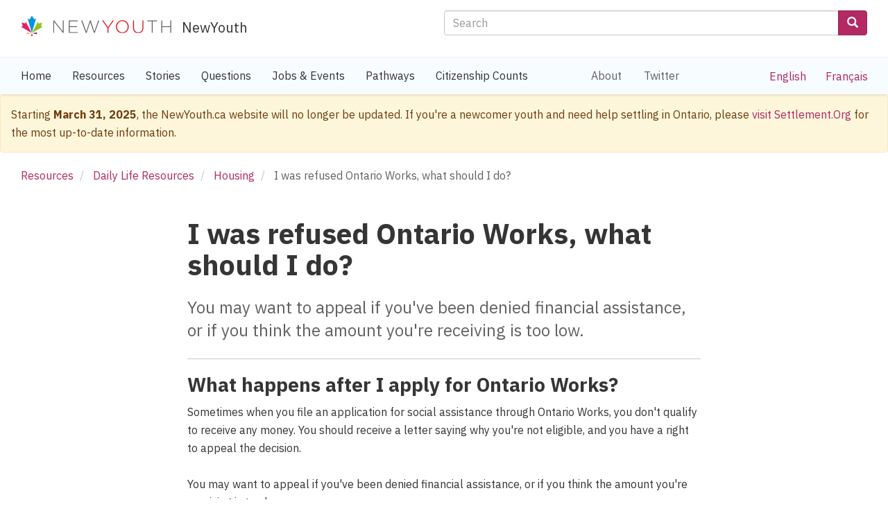

--- FILE ---
content_type: text/html; charset=UTF-8
request_url: https://newyouth.ca/en/resources/daily-life/housing/i-was-refused-ontario-works-what-should-i-do
body_size: 7435
content:
<!DOCTYPE html>
<html  lang="en" dir="ltr">
  <head>
    <meta charset="utf-8" />
<meta name="Generator" content="Drupal 10 (https://www.drupal.org)" />
<meta name="MobileOptimized" content="width" />
<meta name="HandheldFriendly" content="true" />
<meta name="viewport" content="width=device-width, initial-scale=1.0" />
<script>var ct_check_js_val = '847c50b3ad70cbb7b2fe456acfcaad10';var drupal_ac_antibot_cookie_value = 'e3b0c44298fc1c149afbf4c8996fb92427ae41e4649b934ca495991b7852b855';var ct_use_cookies = 1;var ct_use_alt_cookies = 0;var ct_capture_buffer = 0;</script>
<link rel="icon" href="/sites/default/files/favicon.ico" type="image/vnd.microsoft.icon" />
<link rel="alternate" hreflang="en" href="https://newyouth.ca/en/resources/daily-life/housing/i-was-refused-ontario-works-what-should-i-do" />
<link rel="canonical" href="https://newyouth.ca/en/resources/daily-life/housing/i-was-refused-ontario-works-what-should-i-do" />
<link rel="shortlink" href="https://newyouth.ca/en/node/24" />

    <title>I was refused Ontario Works, what should I do? | NewYouth</title>
    <link rel="stylesheet" media="all" href="/sites/default/files/css/css_e3LAxrIUS2Ycc8HGWiBG6ikv-UEz7aLciYzecaBWe04.css?delta=0&amp;language=en&amp;theme=newyouth&amp;include=eJxVyEESgCAIQNELUZ4JkyGLpBGc9Pa1qEWrP__ZMKcjRDSCQtfQ5mtg0YgymQ_JhYG6P91Dqu1Emd-FRSt9hhv2H6SMonwD2eQkjQ" />
<link rel="stylesheet" media="all" href="https://cdn.jsdelivr.net/npm/entreprise7pro-bootstrap@3.4.4/dist/css/bootstrap.min.css" />
<link rel="stylesheet" media="all" href="/sites/default/files/css/css_aeGjZnnFOYvqaJwdI8R4QQ6noa8BKynBWvd2H398Khg.css?delta=2&amp;language=en&amp;theme=newyouth&amp;include=eJxVyEESgCAIQNELUZ4JkyGLpBGc9Pa1qEWrP__ZMKcjRDSCQtfQ5mtg0YgymQ_JhYG6P91Dqu1Emd-FRSt9hhv2H6SMonwD2eQkjQ" />

    <script type="application/json" data-drupal-selector="drupal-settings-json">{"path":{"baseUrl":"\/","pathPrefix":"en\/","currentPath":"node\/24","currentPathIsAdmin":false,"isFront":false,"currentLanguage":"en"},"pluralDelimiter":"\u0003","suppressDeprecationErrors":true,"gtag":{"tagId":"G-6F6DVCLL23","consentMode":false,"otherIds":[],"events":[],"additionalConfigInfo":[]},"ajaxPageState":{"libraries":"[base64]","theme":"newyouth","theme_token":null},"ajaxTrustedUrl":{"\/en\/search\/node":true},"data":{"extlink":{"extTarget":true,"extTargetAppendNewWindowLabel":"(opens in a new window)","extTargetNoOverride":false,"extNofollow":false,"extTitleNoOverride":false,"extNoreferrer":true,"extFollowNoOverride":false,"extClass":"0","extLabel":"(link is external)","extImgClass":false,"extSubdomains":true,"extExclude":"","extInclude":"","extCssExclude":"","extCssInclude":"","extCssExplicit":"","extAlert":false,"extAlertText":"This link will take you to an external web site. We are not responsible for their content.","extHideIcons":false,"mailtoClass":"0","telClass":"","mailtoLabel":"(link sends email)","telLabel":"(link is a phone number)","extUseFontAwesome":false,"extIconPlacement":"append","extPreventOrphan":false,"extFaLinkClasses":"fa fa-external-link","extFaMailtoClasses":"fa fa-envelope-o","extAdditionalLinkClasses":"","extAdditionalMailtoClasses":"","extAdditionalTelClasses":"","extFaTelClasses":"fa fa-phone","whitelistedDomains":[],"extExcludeNoreferrer":""}},"bootstrap":{"forms_has_error_value_toggle":1,"modal_animation":1,"modal_backdrop":"true","modal_focus_input":1,"modal_keyboard":1,"modal_select_text":1,"modal_show":1,"modal_size":"","popover_enabled":1,"popover_animation":1,"popover_auto_close":1,"popover_container":"body","popover_content":"","popover_delay":"0","popover_html":0,"popover_placement":"right","popover_selector":"","popover_title":"","popover_trigger":"click","tooltip_enabled":1,"tooltip_animation":1,"tooltip_container":"body","tooltip_delay":"0","tooltip_html":0,"tooltip_placement":"auto left","tooltip_selector":"","tooltip_trigger":"hover"},"user":{"uid":0,"permissionsHash":"07987a01b30a3695523fc498cb9bcd1653cdc4f596ea638a72229b04e8c0231d"}}</script>
<script src="/sites/default/files/js/js_Alwi2wARzR5jQRNv0mpOjmxeHKuMAXNl9yB2vKMIkDA.js?scope=header&amp;delta=0&amp;language=en&amp;theme=newyouth&amp;include=eJx1jl0OgzAMgy9U2iOhtISuI-CoDYzjD2l_aNNeLPvzgz1iMbpxw8xh_HjftuzG_51vlzK7CFizShrertfKfVmKOd5NyjKFoa5K4p_RZSAL90Y55EO-s6cr7S4J07EnUyCNyTpdo5T0gyOsG9g4GerpjEKx8ZkYIFbUJVR-HRoKCR57d7cIZjQ"></script>
<script src="https://cdnjs.cloudflare.com/ajax/libs/font-awesome/6.7.1/js/all.min.js" defer crossorigin="anonymous" data-search-pseudo-elements></script>
<script src="https://use.fontawesome.com/releases/v5.8.2/js/v4-shims.js" defer crossorigin="anonymous" data-search-pseudo-elements></script>
<script src="/modules/contrib/google_tag/js/gtag.js?t4hyah"></script>

  </head>
  <body class="path-node page-node-type-resource has-glyphicons">
    <a href="#main-content" class="visually-hidden focusable skip-link">
      Skip to main content
    </a>
    
      <div class="dialog-off-canvas-main-canvas" data-off-canvas-main-canvas>
              <header class="navbar navbar-default container" id="navbar" role="banner">
            <div class="navbar-header">
          <div class="region region-navigation">
          <a class="logo navbar-btn pull-left" href="/en" title="Home" rel="home">
			<img src="/sites/default/files/logo-newyouth-color-inline.png" alt="Home" />
            </a>
        <a class="name navbar-brand" href="/en" title="Home" rel="home">NewYouth</a>
    <div class="search-block-form block block-search block-search-form-block" data-drupal-selector="search-block-form" id="block-newyouth-search" role="search">
  
      <h2 class="visually-hidden">Search</h2>
    
      <form action="/en/search/node" method="get" id="search-block-form" accept-charset="UTF-8">
  <div class="form-item js-form-item form-type-search js-form-type-search form-item-keys js-form-item-keys form-no-label form-group">
      <label for="edit-keys" class="control-label sr-only">Search</label>
  
  
  <div class="input-group"><input title="Enter the terms you wish to search for." data-drupal-selector="edit-keys" class="form-search form-control" placeholder="Search" type="search" id="edit-keys" name="keys" value="" size="15" maxlength="128" data-toggle="tooltip" /><span class="input-group-btn"><button type="submit" value="Search" class="button js-form-submit form-submit btn-primary btn icon-only"><span class="sr-only">Search</span><span class="icon glyphicon glyphicon-search" aria-hidden="true"></span></button></span></div>

  
  
  </div>
<div class="form-actions form-group js-form-wrapper form-wrapper" data-drupal-selector="edit-actions" id="edit-actions"></div>

</form>

  </div>

  </div>

                          <button type="button" class="navbar-toggle collapsed" data-toggle="collapse" data-target="#navbar-collapse" aria-expanded="false">
            <span class="sr-only">Toggle navigation</span>
            <span class="icon-bar"></span>
            <span class="icon-bar"></span>
            <span class="icon-bar"></span>
          </button>
              </div>

                    <div id="navbar-collapse" class="navbar-collapse collapse">
            <div class="region region-navigation-collapsible">
    <nav role="navigation" aria-labelledby="block-newyouth-main-menu-menu" id="block-newyouth-main-menu">
            
  <h2 class="visually-hidden" id="block-newyouth-main-menu-menu">Main navigation</h2>
  

        
      <ul class="menu menu--main nav navbar-nav">
                      <li class="first">
                                        <a href="/en" data-drupal-link-system-path="&lt;front&gt;">Home</a>
              </li>
                      <li>
                                        <a href="/en/resources" title="Resources" data-drupal-link-system-path="resources">Resources</a>
              </li>
                      <li>
                                        <a href="/en/stories" title="Digital Stories" data-drupal-link-system-path="stories">Stories</a>
              </li>
                      <li>
                                        <a href="https://discuss.settlement.org/" title="Discussion forum">Questions</a>
              </li>
                      <li>
                                        <a href="/en/jobs-events" title="Jobs and Events" data-drupal-link-system-path="jobs-events">Jobs &amp; Events</a>
              </li>
                      <li>
                                        <a href="https://pathways.newyouth.ca" title="Pathways to the future tool">Pathways</a>
              </li>
                      <li class="last">
                                        <a href="https://www.citizenshipcounts.ca/" title="Study for the citizenship test">Citizenship Counts</a>
              </li>
        </ul>
  

  </nav>
<nav role="navigation" aria-labelledby="block-secondarynav-menu" id="block-secondarynav">
            
  <h2 class="visually-hidden" id="block-secondarynav-menu">Secondary Nav</h2>
  

        
      <ul class="menu menu--secondary-nav nav">
                      <li class="first">
                                        <a href="/en/about" title="About NewYouth.ca" data-drupal-link-system-path="node/1">About</a>
              </li>
                      <li class="last">
                                        <a href="https://twitter.com/newcomeryouth" title="NewYouth on twitter">Twitter</a>
              </li>
        </ul>
  

  </nav>
<section class="language-switcher-language-url block block-language block-language-blocklanguage-interface clearfix" id="block-newyouth-languageswitcher" role="navigation">
  
    

      <ul class="links"><li hreflang="en" data-drupal-link-system-path="node/24" class="en is-active" aria-current="page"><a href="/en/resources/daily-life/housing/i-was-refused-ontario-works-what-should-i-do" class="language-link is-active" hreflang="en" data-drupal-link-system-path="node/24">English</a></li><li hreflang="fr" data-drupal-link-system-path="node/24" class="fr"><a href="/fr/node/24" class="language-link" hreflang="fr" data-drupal-link-system-path="node/24">Français</a></li></ul>

  </section>


  </div>

        </div>
                </header>
  
  <div role="main" class="main-container container js-quickedit-main-content">
    <div class="row">

                              <div class="col">
              <div class="region region-header">
    <section id="block-newyouth-bannerretiring2025" class="block block-block-content block-block-content05b54846-445b-41dc-ac0c-b09d10585ab3 clearfix">
  
    

      
            <div class="field field--name-body field--type-text-with-summary field--label-hidden field--item"><div class="alert alert-warning" style="margin-bottom:0;">Starting <strong>March 31, 2025</strong>, the NewYouth.ca website will no longer be updated. If you're a newcomer youth and need help settling in Ontario, please <a href="https://settlement.org">visit Settlement.Org</a> for the most up-to-date information.</div></div>
      
  </section>

    <ol class="breadcrumb">
          <li >
                  <a href="/en/resources">Resources</a>
              </li>
          <li >
                  <a href="/en/resources/daily-life">Daily Life Resources</a>
              </li>
          <li >
                  <a href="/en/resources/daily-life/housing">Housing</a>
              </li>
          <li  class="active">
                  I was refused Ontario Works, what should I do? 
              </li>
      </ol>


  </div>

          </div>
              
            
                  <section class="col-sm-12">

                
                
                          <a id="main-content"></a>
            <div class="region region-content">
    <div data-drupal-messages-fallback class="hidden"></div>
    <h1 class="page-header">
<span>I was refused Ontario Works, what should I do? </span>
</h1>

  
<article class="resource full clearfix">

  
    

  
  <div class="content">
    
            <div class="lead field field--name-field-lead field--type-text field--label-hidden field--item">You may want to appeal if you've been denied financial assistance, or if you think the amount you're receiving is too low.&nbsp;</div>
      
            <div class="field field--name-body field--type-text-with-summary field--label-hidden field--item"><h3>What happens after I apply for Ontario Works?</h3>

<p>Sometimes when you file&nbsp;an application for social assistance through Ontario Works, you don't qualify to receive any money. You should receive a letter saying why you're not eligible, and you have a right to appeal the decision.</p>

<p>You may want to appeal if you've been denied financial assistance, or if you think the amount you're receiving is too low.&nbsp;</p>

<p>To challenge the decision, you need to go through two steps.</p>

<h3>Step 1: Internal Review&nbsp;</h3>

<p>The first step is to request an Internal Review.&nbsp;During an Internal Review, Ontario Works checkes your application again to make sure that they made the right decision.</p>

<p><strong>How do I ask for an Internal Review?</strong></p>

<p>You must file the request -&nbsp;in writing -&nbsp;no later than 30 days after you receive the letter with the decision. To request a review, you can:</p>

<ul>
	<li>fill out the standard <a href="http://www.forms.ssb.gov.on.ca/mbs/ssb/forms/ssbforms.nsf/MinistryDetail?OpenForm&amp;ACT=RDR&amp;TAB=PROFILE&amp;ENV=WWE&amp;NO=006-2878">Request for Internal Review form</a>, or</li>
	<li>write a letter.</li>
</ul>

<p>If you choose to write your own letter, you should explain why you disagree with the deicion&nbsp;that was made, and include any documents that you think will help change the decision. In the letter, remember to include your:</p>

<ul>
	<li>name</li>
	<li>member ID number (located on the benefit statement, or the letter you received from Ontario Works), and</li>
	<li>date of birth</li>
</ul>

<p>Send your form or letter to your local <a href="https://www.mcss.gov.on.ca/en/mcss/programs/social/ow/contacts/index.aspx">Ontario Works office</a>.</p>

<p><strong>What if I miss the deadline?</strong></p>

<p>If you weren't able to file a request within 30 days, you can still ask for an Internal Review, but you'll need to explain why you missed the deadline. You may get an extension if you:</p>

<ul>
	<li>Live in a remote area where it takes more time for mail to be delivered</li>
	<li>Have a medical condition, or had to help a dependent for an emergency medical condition</li>
	<li>Have trouble understanding English</li>
</ul>

<p><strong>How long will it take to get a response?</strong></p>

<p>Ontario Works should complete an Internal Review within 30 days of receiving your request. If they don't get back to you in time, or if you're unhappy with their decision, you can move on to Step 2.</p>

<h3>Step 2: Social Benefits Tribunal</h3>

<p>If you're not satisfied with the Internal Review, or if Ontario Works hasn't responded to you after 30 days, you can make an appeal to the Social Benefits Tribunal. The Tribunal is a court where you can make your case, and Ontario Works can defend their decision. The Tribunal will determine who's right.</p>

<p>You must file an appeal within 30 days of receiving the Internal Review decision. Fill out an&nbsp;<a href="http://www.sjto.gov.on.ca/documents/sbt/Appeal%20Form.pdf">appeal form</a> and send it to:</p>

<address><strong>Social Benefits Tribunal</strong></address>

<address>1075 Bay Street, 7th Floor</address>

<address>Toronto, ON M5S 2B1</address>

<address>Fax: 416-326-5135</address>

<p>To help you with the appeal process, we recommend getting a lawyer. You can get free advice and representation from a <a href="http://www.legalaid.on.ca/en/contact/contact.asp?type=cl">community legal clinic</a>.</p>

<p><strong>What happens after I file my appeal?</strong></p>

<p>About&nbsp;2 weeks after you file your appeal, you'll get a letter with your file number.</p>

<p>A copy of your appeal will be sent to the Ontario Works Office. They'll have a chance to respond to the appeal and provide more information about why they made their decision. You can see anything they submit in writing.</p>

<p>After 4-8 weeks after you file your appeal, you'll get a letter that tells you when, where and how you're hearing will take place. The hearing usually takes place 10 months after you file your appeal.</p>

<p><strong>What happens at the hearing?</strong></p>

<p>You and Ontario Works will each give a testimony explaining your point of view. You may be asked questions by Ontario Works's lawyer&nbsp;and by the "member,"&nbsp;who's the person that makes the final decision on your case. You can bring your own lawyer, as well as a friend or family member to support you. You can also ask for an interpreter.&nbsp;</p>

<p>If you win your appeal, the Tribunal will order Ontario Works to correct their decision.</p>

<p>If you lose your appeal, there will be no changes to Ontario Work's decision.&nbsp;</p>

<p><strong>What if I need money during the appeal process?</strong></p>

<p>You may be eligible for financial assistance through the Tribunal&nbsp; while you wait for your appeal to get processed. However, if you end up losing your case, you'll have to pay the money back.</p>
</div>
      
  <div class="list-group related field field--name-field-related-content field--type-entity-reference field--label-above">
    <div class="field--label">Related Content</div>
          <div class="field--items">
              <div class="field--item"><a href="/en/resources/daily-life/housing/what-shelter" hreflang="en">What is a shelter?</a></div>
          <div class="field--item"><a href="/en/resources/daily-life/personal-finance/im-under-18-can-i-apply-ontario-works" hreflang="en">I&#039;m under 18. Can I apply for Ontario Works?</a></div>
          <div class="field--item"><a href="/en/resources/daily-life/housing/can-my-landlord-increase-my-rent" hreflang="en">Can my landlord increase my rent?</a></div>
              </div>
      </div>

  <div class="field field--name-field-category field--type-entity-reference field--label-inline">
    <div class="field--label">Category</div>
          <div class="field--items">
              <div class="field--item"><a href="/en/resources/daily-life/housing" hreflang="en">Housing</a></div>
              </div>
      </div>

  </div>

</article>


  </div>

              </section>

                </div>
  </div>

      <footer class="footer container" role="contentinfo">
        <div class="region region-footer">
    <nav role="navigation" aria-labelledby="block-newyouth-footer-menu" id="block-newyouth-footer">
      
  <h2 id="block-newyouth-footer-menu">We&#039;d love to hear from you</h2>
  

        
      <ul class="menu menu--footer nav themes/custom/newyouth">
                      <li class="first">
                                                                                        <img src="/themes/custom/newyouth/images/icon-services.png" alt="Services icon" />
          <a href="https://services.settlement.org/en">Services</a>
              </li>
                      <li class="last">
                                                                                        <img src="/themes/custom/newyouth/images/icon-twitter.png" alt="Twitter icon" />
          <a href="https://twitter.com/newcomeryouth">Twitter</a>
              </li>
        </ul>
  

  </nav>
<section id="block-newyouth-copyrightblock" class="block block-copyright-block clearfix">
  
    

      <p><a href="/terms-and-conditions">Terms and Conditions</a> | <a href="/privacy">Privacy Statement</a> &nbsp;Copyright 2024-2026 - &nbsp;NewYouth | All rights reserved</p>
  </section>


  </div>

    </footer>
  
  </div>

    
    <script src="/sites/default/files/js/js_MLnfZnnKpdvjXwMP1zB_Utx2iHr7h6l92SGBXJsv1A0.js?scope=footer&amp;delta=0&amp;language=en&amp;theme=newyouth&amp;include=eJx1jl0OgzAMgy9U2iOhtISuI-CoDYzjD2l_aNNeLPvzgz1iMbpxw8xh_HjftuzG_51vlzK7CFizShrertfKfVmKOd5NyjKFoa5K4p_RZSAL90Y55EO-s6cr7S4J07EnUyCNyTpdo5T0gyOsG9g4GerpjEKx8ZkYIFbUJVR-HRoKCR57d7cIZjQ"></script>
<script src="https://moderate.cleantalk.org/ct-bot-detector-wrapper.js"></script>
<script src="https://cdn.jsdelivr.net/npm/entreprise7pro-bootstrap@3.4.4/dist/js/bootstrap.min.js"></script>
<script src="/sites/default/files/js/js_8Xt4sQZDB-FuamY2hq5GBED0UZ1hrZuNK8XsY5VacAc.js?scope=footer&amp;delta=3&amp;language=en&amp;theme=newyouth&amp;include=eJx1jl0OgzAMgy9U2iOhtISuI-CoDYzjD2l_aNNeLPvzgz1iMbpxw8xh_HjftuzG_51vlzK7CFizShrertfKfVmKOd5NyjKFoa5K4p_RZSAL90Y55EO-s6cr7S4J07EnUyCNyTpdo5T0gyOsG9g4GerpjEKx8ZkYIFbUJVR-HRoKCR57d7cIZjQ"></script>

  </body>
</html>


--- FILE ---
content_type: text/css
request_url: https://newyouth.ca/sites/default/files/css/css_aeGjZnnFOYvqaJwdI8R4QQ6noa8BKynBWvd2H398Khg.css?delta=2&language=en&theme=newyouth&include=eJxVyEESgCAIQNELUZ4JkyGLpBGc9Pa1qEWrP__ZMKcjRDSCQtfQ5mtg0YgymQ_JhYG6P91Dqu1Emd-FRSt9hhv2H6SMonwD2eQkjQ
body_size: 27352
content:
@import url('https://fonts.googleapis.com/css?family=IBM+Plex+Mono|IBM+Plex+Sans:400,700|IBM+Plex+Serif&display=swap');
/* @license GPL-2.0-or-later https://www.drupal.org/licensing/faq */
@charset "UTF-8";@media (min-width:990px){.justify{display:flex;justify-content:space-between;}.megamenu-resources.justify{display:block;}.social-sharing{margin-top:2em;}}@media (min-width:1199px){.megamenu-resources.justify{display:flex;}}@media screen and (max-width:767px){section#block-newyouth-languageswitcher{float:none;}#block-newyouth-languageswitcher{border-top:1px solid #ddd;display:block;width:100%;padding-left:15px;margin-bottom:10px;margin-top:10px;padding-top:10px;}#block-newyouth-languageswitcher ul.links{margin-bottom:auto;}}ul.contextual-links.links{display:none;}.field--name-field-lead ul.tips{display:none;}.pager-nav{clear:both;}.navbar.container,.main-container.container,.footer.container{border:none;max-width:100%;width:100%;padding-left:0 !important;padding-right:0 !important;}.footer.container{margin-top:60px;}.path-frontpage .footer.container{margin-top:0;}.main-container.container .region.region-content{width:100%;max-width:1170px;float:none;display:block;margin-left:auto;margin-right:auto;padding:30px;}.main-container.container>.row{margin-right:0;}.main-container.container>.row:only-child{margin-left:0 !important;}body.path-frontpage .col-sm-12{padding-right:0;padding-left:0;}.px-0{padding-left:0;padding-right:0;}.navbar{position:relative;min-height:50px;margin-bottom:0 !important;border:1px solid transparent;}.navbar-header{background-color:#fff;padding:15px 30px 0;-webkit-box-shadow:0 1px 1px rgba(0,0,0,0.05);box-shadow:0 1px 1px rgba(0,0,0,0.05);}.navbar.container{-webkit-box-shadow:0 3px 3px rgba(0,0,0,0.05);box-shadow:0 3px 3px rgba(0,0,0,0.05);z-index:20;}.nav>li>a{position:relative;display:inline-block;}ul.menu.menu--secondary-nav.nav{list-style-type:none;display:block;}ul.menu.menu--secondary-nav.nav>li{display:inline-block;position:relative;}ul.menu.menu--secondary-nav.nav>li>a{padding:14px;}ul.links{list-style:none;display:block;}ul.links li{position:relative;display:inline-block;}ul.links li>a{padding:14px 14px 0 14px;display:inline-block;line-height:22px;}@media screen and (max-width:767px){ul.menu.menu--secondary-nav.nav>li{display:block !important;}ul.menu.menu--secondary-nav.nav>li>a{padding:10px 14px;}nav#block-secondarynav .active>a{background-color:transparent;color:inherit;}}.toolbar-menu li.menu-item{margin-bottom:0px;}.list-group.related{margin:48px 0;width:100%;max-width:85%;}.list-group.related .field--label{margin-bottom:1em;}.list-group.related .field--item{padding:0.618em 0;border-bottom:1px solid #C9C7C8;}.list-group.related .field--item:last-child{border-bottom:none;}.field.field--name-field-category.field--type-entity-reference{text-transform:uppercase;}@media (max-width:767px){.jumbotron.hero .panel-body.container.center-block div:first-child{padding-bottom:3em;}.jumbotron.hero .panel-body.container.center-block div{text-align:center !important;;}}nav#block-secondarynav a{color:#636263;}nav#block-secondarynav a:hover,nav#block-secondarynav a:focus{color:#171717;background-color:transparent;}nav#block-secondarynav .active>a{color:#fff;background-color:#1660A2;}@media screen and (max-width:767px){.menu.menu--main.nav.navbar-nav{padding-left:30px;}#block-secondarynav{float:left !important;margin-left:30px;margin-bottom:20px;}}h1 a,h2 a,h3 a,h4 a,h5 a,h6 a{color:#171717;}h1 a:hover,h2 a:hover,h3 a:hover,h4 a:hover,h5 a:hover,h6 a:hover,h1 a:focus,h2 a:focus,h3 a:focus,h4 a:focus,h5 a:focus,h6 a:focus{color:#b22963;text-decoration:none;}h2,h3{word-wrap:break-word;overflow-wrap:break-word;-webkit-hyphens:auto;-moz-hyphens:auto;hyphens:auto;}section#block-mainresources-2 h2 a:after{color:#b22963;content:" »";opacity:1;font-weight:lighter;}.featured h1{display:none;}.featured h2{margin-bottom:44px;}.path-questions h1.js-quickedit-page-title.page-header,.path-jobs-events h1.js-quickedit-page-title.page-header,.path-node h1.js-quickedit-page-title.page-header{text-align:left !important;}.page-header:empty{display:none;}.path-node .page-header,.path-questions .page-header{text-align:left !important;margin-bottom:12px;}.path-node .region.region-content,.path-questions .region.region-content{max-width:800px !important;width:66.666% !important;}@media (max-width:767px){.path-node .region.region-content,.path-questions .region.region-content{max-width:100% !important;width:100% !important;}}.jumbotron.jumbotron-fluid.hero{padding-left:0;padding-right:0;padding-bottom:0;border-bottom:1px solid #E8E6E7;}.jumbotron.hero .container{padding-bottom:60px;}.jumbotron.hero .panel{background-color:rgba(255,255,255,0.76);border:none;border-radius:0;padding-top:22px;padding-bottom:22px;margin-bottom:0;}.jumbotron.hero .panel-body{max-width:1170px;float:none;display:block;margin-left:auto;margin-right:auto;display:block;}.jumbotron.hero .panel-body.container.center-block{padding-bottom:inherit;}.hero-box{padding-bottom:22px;}.jumbotron.jumbotron-fluid.hero{margin-bottom:0;}.path-frontpage .region.region-content>.page-header{margin-top:0;}.path-frontpage .hero .col-md-8 .pull-right{float:left !important;padding-left:30px;}@media screen and (max-width:991px){.path-frontpage .hero .panel img{float:none !important;}.path-frontpage .hero .col-md-8 .pull-right{padding-top:3em;padding-left:0;}}@media screen and (max-width:767px){.path-frontpage .hero-box{padding-left:30px;}.path-frontpage .hero-box .btn-lg{margin-bottom:10px;}}.view-header h2{margin-bottom:36px;}#block-views-block-featured-jobs-events-block-1 .block-title{margin-bottom:36px;}.path-frontpage .view-featured-articles{padding-right:3em;}.region.region-content .panel.panel-default .views-row{padding-bottom:15px;}@media screen and (max-width:991px){#block-views-block-featured-jobs-events-block-1{padding:14px 45px;}#block-views-block-featured-jobs-events-block-1 .view-featured-jobs-events{width:100%;}}section#block-resources{background-color:#D4F9FD;background-image:url(/themes/custom/newyouth/images/bg-gradient-light.png);border:none;background-size:cover;background-position:center 98%;border-bottom:1px solid #E8E6E7;}#block-resources h3 a::after{content:" »";color:#b22963;font-weight:lighter;}.megamenu-resources{background-color:rgba(255,255,255,0.76);padding:2em;margin-top:2em;}megamenu-resources h3{margin-bottom:22px;margin-top:11px;}.megamenu-resources h3 a:after{content:none;}.row.text-center.justify.panel.megamenu-resources img{width:86px;margin-left:auto;margin-right:auto;float:none;text-align:center;display:block;}.megamenu-resources .list-group .list-group-item{background:transparent;border-left:none;border-right:none;border-top:none;padding-left:26px;text-indent:-26px;padding-right:0;}.megamenu-resources .list-group .list-group-item:last-child{border-bottom:none;}.megamenu-resources div:nth-child(1) .list-group .list-group-item path{color:#2CA3E1;}.megamenu-resources div:nth-child(2) .list-group .list-group-item path{color:#9FC54D;}.megamenu-resources div:nth-child(3) .list-group .list-group-item path{color:#E8AE4A;}.megamenu-resources div:nth-child(4) .list-group .list-group-item path{color:#C59EFF;}.megamenu-resources div:nth-child(5) .list-group .list-group-item path{color:#FF9EA3;}.megamenu-resources div .list-group .list-group-item span:before{font-weight:900;font-family:"Font Awesome 5 Free";}.region.region-content .panel.panel-default{padding:30px;margin-right:15px;width:calc(33.3333% - 15px);min-height:389px;}.region.region-content .view-featured-articles .panel.panel-default.col-md-12:first-child{width:calc(100% - 15px);min-height:inherit;}.region.region-content .view-featured-articles .panel.panel-default.col-md-12:nth-child(n+2){width:calc(50% - 15px);min-height:320px;}@media screen and (max-width:991px){.panel.panel-default.col-md-12.px-0.views-row{width:100% !important;display:block;}.region.region-content .panel.panel-default{width:calc(50% - 15px);}.region.region-content .view-featured-articles .panel.panel-default.col-md-12:nth-child(n+2){min-height:auto;}}@media (max-width:767px){.region.region-content .panel.panel-default{width:100%;min-height:50px;}}.featured{padding-top:48px;}.path-frontpage .view-featured-jobs-events{padding:0 !important;border:0;border-radius:0;box-shadow:none;}.path-frontpage .view-featured-jobs-events .region.region-content .views-col{padding:22px 44px;}.path-frontpage .panel.view-featured-jobs-events{background:transparent;}.region.region-content .panel.panel-default .views-row{border-bottom:1px solid #E8E6E7;margin-bottom:15px;}.region.region-content .panel.panel-default .views-row:last-child{border-bottom:none;}.region.region-content .panel.panel-default .views-col{padding-left:0;padding-right:0;}.view-resources .panel .views-field-parent-target-id,.view-resources .panel .views-field-term-node-tid{display:inline-block;vertical-align:baseline;}.path-resources section.block-simple-block{background-color:#D4F9FD;background-image:url(/themes/custom/newyouth/images/bg-blue-light.png);border:none;background-size:cover;background-position:center top;border-bottom:1px solid #E8E6E7;}.path-resources section.block-simple-blockdaily-life svg.svg-inline--fa,.path-resources section.block-simple-blockschool svg.svg-inline--fa,.path-resources section.block-simple-blockhealth svg.svg-inline--fa,.path-resources section.block-simple-blockwork svg.svg-inline--fa,.path-resources section.block-simple-blockimmigration svg.svg-inline--fa{font-size:36px;display:block;text-align:center;float:none;margin-right:auto;margin-left:auto;margin-top:33px;margin-bottom:11px;}.path-resources section.block-simple-blockdaily-life svg.svg-inline--fa{color:#2CA3E1;}.path-resources section.block-simple-blockschool svg.svg-inline--fa{color:#9FC54D;}.path-resources section.block-simple-blockhealth svg.svg-inline--fa{color:#E8AE4A;}.path-resources section.block-simple-blockwork svg.svg-inline--fa{color:#C59EFF;}.path-resources section.block-simple-blockimmigration svg.svg-inline--fa{color:#FF9EA3;}.svg-inline--fa{width:22px !important;}.menu-icons div{background:rgba(255,255,255,0.76);height:160px;margin-top:22px;}.menu-icons h3 a{font-size:18px;}@media (max-width:767px){.menu-icons div{margin-top:11px;margin-right:1em;margin-left:1em;width:100%;max-width:calc(50% - 2em);}}section#block-dailylife span{color:#2CA3E1;}#block-dailylife h1::before{content:url("/themes/custom/newyouth/images/icon-daily-life.png");display:block;}#block-school h1::before{content:url("/themes/custom/newyouth/images/icon-school.png");display:block;}#block-health h1::before{content:url("/themes/custom/newyouth/images/icon-health.png");display:block;}#block-work h1::before{content:url("/themes/custom/newyouth/images/icon-jobs.png");display:block;}#block-immigration h1::before{content:url("/themes/custom/newyouth/images/icon-immigration.png");display:block;}@media (max-width:767px){#block-dailylife h1,#block-school h1,#block-health h1,#block-work h1,#block-immigration h1{font-size:32px;margin-top:none;}#block-dailylife h1::before,#block-school h1::before,#block-health h1::before,#block-work h1::before,#block-immigration h1::before{display:none;}.jumbotron p{font-size:18px;}}section#block-questionsanswers{background-color:#D4F9FD;background-image:url(/themes/custom/newyouth/images/bg-gradient-light.png);border:none;background-size:cover;background-position:center 38%;border-bottom:1px solid #E8E6E7;}.view.view-questions .views-row{margin-bottom:3px;border-bottom:1px solid #E8E6E7;padding:22px 0;}.view.view-questions .views-row .views-field.views-field-body{margin-bottom:22px;}.view.view-questions .views-row .views-field.views-field-created span:before{content:url(/themes/custom/newyouth/images/ny-symbol.png);display:inline-block;vertical-align:middle;margin-right:10px;}section#block-questionsanswers img{width:86px;text-align:center;margin-right:auto;margin-left:auto;margin-bottom:11px;margin-top:22px;}.ny-symbol::before{content:url("/sites/default/files/favicon.ico");display:inline-block;margin-right:10px;vertical-align:middle;}.page-node-type-question #block-questionsanswers .lead+.row{display:none;}.page-node-type-question #block-questionsanswers .lead{display:none;}.panel.field.field--name-field-answer .field--item{padding:1em 0;}.field--label{font-weight:bold;text-transform:uppercase;}.field--label-inline{display:flex;gap:.5rem;.field--label:after{content:':';display:inline-block;}}.panel.field.field--name-field-answer .field--label::before{content:"\f4ad";font-family:"Font Awesome 5 Free";color:#2CA3E1;display:inline-block;margin-left:-25px;margin-right:10px;-webkit-transform:scaleX(-1);-moz-transform:scaleX(-1);-o-transform:scaleX(-1);transform:scaleX(-1);}.path-node.page-node-type-question .question .lead p::before{content:"\f4ad";font-family:"Font Awesome 5 Free";color:#2CA3E1;display:inline-block;margin-left:-35px;margin-right:10px;-webkit-transform:scaleX(-1);-moz-transform:scaleX(-1);-o-transform:scaleX(-1);transform:scaleX(-1);}.path-questions .view.view-questions .views-row div{margin-left:0;}.path-questions .views-field.views-field-field-icon-path,.views-field.views-field-body{margin-left:10% !important;}.path-questions .view.view-questions .views-row>div:last-child{margin-left:10%;}.path-questions .views-field.views-field-field-icon-path{float:left;margin-right:2%;margin-left:0 !important;}.path-questions .views-field.views-field-field-icon-path img{width:86px;}section#block-jobsevents{background-color:#D4F9FD;background-image:url(/themes/custom/newyouth/images/bg-gradient-light.png);border:none;background-size:cover;background-position:center 38%;border-bottom:1px solid #E8E6E7;}section#block-jobsevents .jumbotron .well{background-image:url(https://jobreadiness.settlement.org/img/bg-header.2c96cc5e.jpg);background-color:#333;background-repeat:no-repeat;background-position:center center;background-size:auto;color:#fff;border:1px solid #212529;border-top:22px solid #212529;-webkit-box-shadow:inset 0 -1px 0 rgba(0,0,0,0.25);box-shadow:inset 0 -1px 0 rgba(0,0,0,0.25);padding-bottom:33px;}section#block-jobsevents .jumbotron .well .btn{background-color:#386EB5;border:none;}section#block-jobsevents .jumbotron .well .btn:hover,section#block-jobsevents .jumbotron .well .btn:focus{background-color:#0069d9;border:none;}.views-field.views-field-field-start-date,.views-field.views-field-field-deadline,.views-field.views-field-field-city,.views-field.views-field-field-job-location,.views-field.views-field-type{display:inline-block;vertical-align:baseline;}.views-field.views-field-field-start-date,.views-field.views-field-field-deadline{font-weight:700;}views-field.views-field-field-start-date,.views-field.views-field-field-deadline,.views-field.views-field-field-job-location,.views-field.views-field-field-city{display:inline-block;vertical-align:baseline;}.views-field.views-field-field-job-location .field-content:before,.views-field.views-field-field-city .field-content:before{content:" | ";margin-left:4px;}.field-content.h4 a::after{content:" »";color:#b22963;font-weight:lighter;}.region-content .search-form{width:100%;background:#E8F7FF;padding:44px 30px 22px;border-radius:4px;border:1px solid transparent;border-radius:4px;-webkit-box-shadow:0 1px 1px rgba(0,0,0,0.05);box-shadow:0 1px 1px rgba(0,0,0,0.05);margin-bottom:44px;}form#search-form+h2+ol{list-style:none;counter-reset:li;}form#search-form+h2+ol li{counter-increment:li;padding:22px 0;border-bottom:1px solid #E8E6E7;}form#search-form+h2+ol li::before{content:counter(li);text-indent:-20px;display:inline-block;vertical-align:baseline;font-size:28px;color:#636263;}form#search-form+h2+ol li h3{display:inline-block;padding-left:0;}@media screen and (max-width:767px){div#block-newyouth-search{display:none;}}.footer{border-top:none;margin-top:0;padding-top:0;padding-bottom:0;}section#block-askaquestion{background-color:#760E5A;background-image:url(/themes/custom/newyouth/images/bg-pink-dark.png);background-size:cover;background-position:top center;padding-top:48px;padding-bottom:48px;color:#fff;}section#block-askaquestion a{color:#fff;}section#block-askaquestion h2{margin-bottom:44px;}#block-askaquestion h2,#block-askaquestion p{display:inline-block;padding-left:0.5em;padding-right:0.5em;vertical-align:middle;}section#block-askaquestion{padding-top:36px;padding-bottom:0;}section#block-servicesnearme-2{background-color:#E8F7FF;padding-bottom:22px;padding-top:22px;}#block-servicesnearme-2 p{font-size:16px;}section#block-contactus{background-color:#08306C;background-image:url(/themes/custom/newyouth/images/bg-blue-dark.png);background-size:cover;background-position:top center;padding-top:48px;color:#D4F9FD;}section#block-contactus h2{padding-bottom:44px;font-size:24px;}section#block-contactus h3{font-size:16px;font-weight:400 !important;}section#block-contactus h3 a:after{content:none;}section#block-contactus h3:hover,section#block-contactus h3:focus{text-decoration:underline;}section#block-contactus a{color:#D4F9FD;}#block-contactus .img-circle{max-width:62px !important;height:auto;}.legal{margin-top:6em;font-size:14px;padding-bottom:22px;}.legal a{text-decoration:underline;}@media screen and (max-width:991px){.legal p{width:100%;max-width:100%;text-align:center;margin-bottom:14px;}}section#block-mainresources-2{border-bottom:1px solid #E8E6E7;}section#block-mainresources-2 h2{margin-bottom:48px;}#block-mainresources-2 .img-circle{max-width:113px !important;height:100%;max-height:108px !important;}#block-mainresources-2 h3{margin-top:0;overflow-wrap:normal;word-wrap:normal;}#block-mainresources-2 .img-circle{max-width:113px !important;height:100%;}#block-mainresources-2 h3 a::after{content:" »";color:#b22963;font-weight:lighter;white-space:nowrap;}@media screen and (max-width:991px){#block-mainresources-2 .jumbotron .row div{display:inline-block;float:none;vertical-align:top;width:100%;max-width:200px;margin-bottom:1em;}#block-mainresources-2 .jumbotron .row div img{max-width:80px !important;text-align:center;float:none;width:100%;position:relative;margin-left:auto;margin-right:auto;}.region.region-content .views-col{padding:30px;margin-right:22px;}.region.region-content .views-field-field-lead{margin-bottom:15px;}.region.region-content .page-header{text-align:left !important;}.jumbotron{border:none;}.breadcrumb{padding-left:30px;padding-right:30px;}.glyphicon{margin-right:5px;}.label{margin-right:3px;}.feed-icons{display:inline-block;float:none;width:100%;margin-top:6em;text-align:center;text-transform:uppercase;}.feed-icons a:after{content:'\2192';}}html{font-family:sans-serif;-ms-text-size-adjust:100%;-webkit-text-size-adjust:100%;}html{font-size:14px;}@media (min-width:768px){html{font-size:16px;}}@media (min-width:992px){html{font-size:18px;}}body{margin:0;}article,aside,details,figcaption,figure,footer,header,hgroup,main,menu,nav,section,summary{display:block;}audio,canvas,progress,video{display:inline-block;vertical-align:baseline;}audio:not([controls]){display:none;height:0;}[hidden],template{display:none;}a{background-color:transparent;}a:active,a:hover{outline:0;}abbr[title]{border-bottom:none;text-decoration:underline;text-decoration:underline dotted;}b,strong{font-weight:bold;}dfn{font-style:italic;}h1{font-size:2em;margin:0.67em 0;}mark{background:#ff0;color:#171717;}small{font-size:80%;}sub,sup{font-size:75%;line-height:0;position:relative;vertical-align:baseline;}sup{top:-0.5em;}sub{bottom:-0.25em;}img{border:0;}svg:not(:root){overflow:hidden;}figure{margin:1em 40px;}hr{-webkit-box-sizing:content-box;-moz-box-sizing:content-box;box-sizing:content-box;height:0;}pre{overflow:auto;}code,kbd,pre,samp{font-family:monospace,monospace;font-size:1em;}button,input,optgroup,select,textarea{color:inherit;font:inherit;margin:0;}button{overflow:visible;}button,select{text-transform:none;}button,html input[type="button"],input[type="reset"],input[type="submit"]{-webkit-appearance:button;cursor:pointer;}button[disabled],html input[disabled]{cursor:default;}button::-moz-focus-inner,input::-moz-focus-inner{border:0;padding:0;}input{line-height:normal;}input[type="checkbox"],input[type="radio"]{-webkit-box-sizing:border-box;-moz-box-sizing:border-box;box-sizing:border-box;padding:0;}input[type="number"]::-webkit-inner-spin-button,input[type="number"]::-webkit-outer-spin-button{height:auto;}input[type="search"]{-webkit-appearance:textfield;-webkit-box-sizing:content-box;-moz-box-sizing:content-box;box-sizing:content-box;}input[type="search"]::-webkit-search-cancel-button,input[type="search"]::-webkit-search-decoration{-webkit-appearance:none;}fieldset{border:1px solid #c0c0c0;margin:0 2px;padding:0.35em 0.625em 0.75em;}legend{border:0;padding:0;}textarea{overflow:auto;}optgroup{font-weight:bold;}table{border-collapse:collapse;border-spacing:0;}td,th{padding:0;}@media print{*,*:before,*:after{color:#171717 !important;text-shadow:none !important;background:transparent !important;-webkit-box-shadow:none !important;box-shadow:none !important;}a,a:visited{text-decoration:underline;}a[href]:after{content:" ("attr(href) ")";}abbr[title]:after{content:" ("attr(title) ")";}a[href^="#"]:after,a[href^="javascript:"]:after{content:"";}pre,blockquote{border:1px solid #999;page-break-inside:avoid;}thead{display:table-header-group;}tr,img{page-break-inside:avoid;}img{max-width:100% !important;}p,h2,h3{orphans:3;widows:3;}h2,h3{page-break-after:avoid;}.navbar{display:none;}.btn>.caret,.dropup>.btn>.caret{border-top-color:#171717 !important;}.label{border:1px solid #171717;}.table{border-collapse:collapse !important;}.table td,.table th{background-color:#fff !important;}.table-bordered th,.table-bordered td{border:1px solid #ddd !important;}}@font-face{font-family:"Glyphicons Halflings";}.glyphicon{position:relative;top:1px;display:inline-block;font-family:"Glyphicons Halflings";font-style:normal;font-weight:400;line-height:1;-webkit-font-smoothing:antialiased;-moz-osx-font-smoothing:grayscale;}*{-webkit-box-sizing:border-box;-moz-box-sizing:border-box;box-sizing:border-box;}*:before,*:after{-webkit-box-sizing:border-box;-moz-box-sizing:border-box;box-sizing:border-box;}html{font-size:10px;-webkit-tap-highlight-color:rgba(0,0,0,0);}body{font-family:"IBM Plex Sans",sans-serif;font-size:16px;line-height:1.42857143;color:#363535;background-color:#ffffff;}input,button,select,textarea{font-family:inherit;font-size:inherit;line-height:inherit;}a{color:#b22963;text-decoration:none;}a:hover,a:focus{color:#741b40;text-decoration:underline;}a:focus{outline:5px auto -webkit-focus-ring-color;outline-offset:-2px;}figure{margin:0;}img{vertical-align:middle;}.img-responsive,.thumbnail>img,.thumbnail a>img,.carousel-inner>.item>img,.carousel-inner>.item>a>img{display:block;max-width:100%;height:auto;}.img-rounded{border-radius:6px;}.img-thumbnail{padding:4px;line-height:1.42857143;background-color:#ffffff;border:1px solid #E8E6E7;border-radius:4px;-webkit-transition:all 0.2s ease-in-out;-o-transition:all 0.2s ease-in-out;transition:all 0.2s ease-in-out;display:inline-block;max-width:100%;height:auto;}.img-circle{border-radius:50%;}hr{margin-top:22px;margin-bottom:22px;border:0;border-top:1px solid #ffffff;}.sr-only{position:absolute;width:1px;height:1px;padding:0;margin:-1px;overflow:hidden;clip:rect(0,0,0,0);border:0;}.sr-only-focusable:active,.sr-only-focusable:focus{position:static;width:auto;height:auto;margin:0;overflow:visible;clip:auto;}[role="button"]{cursor:pointer;}h1,h2,h3,h4,h5,h6,.h1,.h2,.h3,.h4,.h5,.h6{font-family:inherit;font-weight:700;line-height:1.1;color:inherit;}h1 small,h2 small,h3 small,h4 small,h5 small,h6 small,.h1 small,.h2 small,.h3 small,.h4 small,.h5 small,.h6 small,h1 .small,h2 .small,h3 .small,h4 .small,h5 .small,h6 .small,.h1 .small,.h2 .small,.h3 .small,.h4 .small,.h5 .small,.h6 .small{font-weight:400;line-height:1;color:#dad9da;}h1,.h1,h2,.h2,h3,.h3{margin-top:22px;margin-bottom:11px;}h1 small,.h1 small,h2 small,.h2 small,h3 small,.h3 small,h1 .small,.h1 .small,h2 .small,.h2 .small,h3 .small,.h3 .small{font-size:65%;}h4,.h4,h5,.h5,h6,.h6{margin-top:11px;margin-bottom:11px;}h4 small,.h4 small,h5 small,.h5 small,h6 small,.h6 small,h4 .small,.h4 .small,h5 .small,.h5 .small,h6 .small,.h6 .small{font-size:75%;}h1,.h1{font-size:41px;}h2,.h2{font-size:34px;}h3,.h3{font-size:28px;}h4,.h4{font-size:20px;}h5,.h5{font-size:16px;}h6,.h6{font-size:14px;}p{margin:0 0 11px;}.lead{margin-bottom:22px;font-size:18px;font-weight:300;line-height:1.4;}body{line-height:1.62857143;}p{margin:0 0 1.62857143em;}ul,oli{margin-bottom:0.62857143em;}ul li,ol li{margin-bottom:auto;}.region.region-content ul li,.region.region-content ol li{margin-bottom:1em;}.lead{color:#636263;border-bottom:1px solid #C9C7C8;padding-bottom:1em;}.jumbotron .lead{border-bottom:none;}@media (min-width:768px){.lead{font-size:24px;}}small,.small{font-size:87%;}mark,.mark{padding:.2em;background-color:#fdf6db;}.text-left{text-align:left;}.text-right{text-align:right;}.text-center{text-align:center;}.text-justify{text-align:justify;}.text-nowrap{white-space:nowrap;}.text-lowercase{text-transform:lowercase;}.text-uppercase{text-transform:uppercase;}.text-capitalize{text-transform:capitalize;}.text-muted{color:#dad9da;}.text-primary{color:#b22963;}a.text-primary:hover,a.text-primary:focus{color:#891f4c;}.text-success{color:#3a5e0e;}a.text-success:hover,a.text-success:focus{color:#1f3207;}.text-info{color:#08306c;}a.text-info:hover,a.text-info:focus{color:#041b3d;}.text-warning{color:#6f3d0e;}a.text-warning:hover,a.text-warning:focus{color:#422408;}.text-danger{color:#760810;}a.text-danger:hover,a.text-danger:focus{color:#46050a;}.bg-primary{color:#fff;background-color:rgb(178,41,99);}a.bg-primary:hover,a.bg-primary:focus{background-color:#891f4c;}.bg-success{background-color:#f6fcdd;}a.bg-success:hover,a.bg-success:focus{background-color:#eaf8ae;}.bg-info{background-color:#d4f9fd;}a.bg-info:hover,a.bg-info:focus{background-color:#a3f2fb;}.bg-warning{background-color:#fdf6db;}a.bg-warning:hover,a.bg-warning:focus{background-color:#faeaab;}.bg-danger{background-color:#feead4;}a.bg-danger:hover,a.bg-danger:focus{background-color:#fdd2a2;}.page-header{padding-bottom:10px;margin:0 0 44px 0;border-bottom:1px solid #ffffff;}ul,ol{margin-top:0;margin-bottom:11px;}ul ul,ol ul,ul ol,ol ol{margin-bottom:0;}.list-unstyled{padding-left:0;list-style:none;}.list-inline{padding-left:0;list-style:none;margin-left:-5px;}.list-inline>li{display:inline-block;padding-right:5px;padding-left:5px;}dl{margin-top:0;margin-bottom:22px;}dt,dd{line-height:1.42857143;}dt{font-weight:700;}dd{margin-left:0;}@media (min-width:768px){.dl-horizontal dt{float:left;width:160px;clear:left;text-align:right;overflow:hidden;text-overflow:ellipsis;white-space:nowrap;}.dl-horizontal dd{margin-left:180px;}}abbr[title],abbr[data-original-title]{cursor:help;}.initialism{font-size:90%;text-transform:uppercase;}blockquote{padding:11px 22px;margin:0 0 22px;font-size:20px;border-left:5px solid #ffffff;}blockquote p:last-child,blockquote ul:last-child,blockquote ol:last-child{margin-bottom:0;}blockquote footer,blockquote small,blockquote .small{display:block;font-size:80%;line-height:1.42857143;color:#dad9da;}blockquote footer:before,blockquote small:before,blockquote .small:before{content:"\2014 \00A0";}.blockquote-reverse,blockquote.pull-right{padding-right:15px;padding-left:0;text-align:right;border-right:5px solid #ffffff;border-left:0;}.blockquote-reverse footer:before,blockquote.pull-right footer:before,.blockquote-reverse small:before,blockquote.pull-right small:before,.blockquote-reverse .small:before,blockquote.pull-right .small:before{content:"";}.blockquote-reverse footer:after,blockquote.pull-right footer:after,.blockquote-reverse small:after,blockquote.pull-right small:after,.blockquote-reverse .small:after,blockquote.pull-right .small:after{content:"\00A0 \2014";}address{margin-bottom:22px;font-style:normal;line-height:1.42857143;}code,kbd,pre,samp{font-family:"IBM Plex Mono",monospace;}code{padding:2px 4px;font-size:90%;color:#cd2f72;background-color:#fcd5d6;border-radius:4px;}kbd{padding:2px 4px;font-size:90%;color:#ffffff;background-color:#363535;border-radius:3px;-webkit-box-shadow:inset 0 -1px 0 rgba(0,0,0,0.25);box-shadow:inset 0 -1px 0 rgba(0,0,0,0.25);}kbd kbd{padding:0;font-size:100%;font-weight:700;-webkit-box-shadow:none;box-shadow:none;}pre{display:block;padding:10.5px;margin:0 0 11px;font-size:15px;line-height:1.42857143;color:#969596;word-break:break-all;word-wrap:break-word;background-color:#e8e6e7;border:1px solid #c9c7c8;border-radius:4px;}pre code{padding:0;font-size:inherit;color:inherit;white-space:pre-wrap;background-color:transparent;border-radius:0;}.pre-scrollable{max-height:340px;overflow-y:scroll;}.container{padding-right:15px;padding-left:15px;margin-right:auto;margin-left:auto;}@media (min-width:768px){.container{width:750px;}}@media (min-width:992px){.container{width:970px;}}@media (min-width:1200px){.container{width:1170px;}}.container-fluid{padding-right:15px;padding-left:15px;margin-right:auto;margin-left:auto;}.row{margin-right:0;margin-left:-15px;}.row-no-gutters{margin-right:0;margin-left:0;}.row-no-gutters [class*="col-"]{padding-right:0;padding-left:0;}.col{padding-left:-15px;}.col .jumbotron>.container{padding-right:0 !important;}@media screen and (max-width:991px){.col{padding-left:0;}}.col-xs-1,.col-xs-2,.col-xs-3,.col-xs-4,.col-xs-5,.col-xs-6,.col-xs-7,.col-xs-8,.col-xs-9,.col-xs-10,.col-xs-11,.col-xs-12{float:left;}.col-xs-12{width:100%;}.col-xs-11{width:91.66666667%;}.col-xs-10{width:83.33333333%;}.col-xs-9{width:75%;}.col-xs-8{width:66.66666667%;}.col-xs-7{width:58.33333333%;}.col-xs-6{width:50%;}.col-xs-5{width:41.66666667%;}.col-xs-4{width:33.33333333%;}.col-xs-3{width:25%;}.col-xs-2{width:16.66666667%;}.col-xs-1{width:8.33333333%;}.col-xs-pull-12{right:100%;}.col-xs-pull-11{right:91.66666667%;}.col-xs-pull-10{right:83.33333333%;}.col-xs-pull-9{right:75%;}.col-xs-pull-8{right:66.66666667%;}.col-xs-pull-7{right:58.33333333%;}.col-xs-pull-6{right:50%;}.col-xs-pull-5{right:41.66666667%;}.col-xs-pull-4{right:33.33333333%;}.col-xs-pull-3{right:25%;}.col-xs-pull-2{right:16.66666667%;}.col-xs-pull-1{right:8.33333333%;}.col-xs-pull-0{right:auto;}.col-xs-push-12{left:100%;}.col-xs-push-11{left:91.66666667%;}.col-xs-push-10{left:83.33333333%;}.col-xs-push-9{left:75%;}.col-xs-push-8{left:66.66666667%;}.col-xs-push-7{left:58.33333333%;}.col-xs-push-6{left:50%;}.col-xs-push-5{left:41.66666667%;}.col-xs-push-4{left:33.33333333%;}.col-xs-push-3{left:25%;}.col-xs-push-2{left:16.66666667%;}.col-xs-push-1{left:8.33333333%;}.col-xs-push-0{left:auto;}.col-xs-offset-12{margin-left:100%;}.col-xs-offset-11{margin-left:91.66666667%;}.col-xs-offset-10{margin-left:83.33333333%;}.col-xs-offset-9{margin-left:75%;}.col-xs-offset-8{margin-left:66.66666667%;}.col-xs-offset-7{margin-left:58.33333333%;}.col-xs-offset-6{margin-left:50%;}.col-xs-offset-5{margin-left:41.66666667%;}.col-xs-offset-4{margin-left:33.33333333%;}.col-xs-offset-3{margin-left:25%;}.col-xs-offset-2{margin-left:16.66666667%;}.col-xs-offset-1{margin-left:8.33333333%;}.col-xs-offset-0{margin-left:0%;}@media (min-width:768px){.col-sm-1,.col-sm-2,.col-sm-3,.col-sm-4,.col-sm-5,.col-sm-6,.col-sm-7,.col-sm-8,.col-sm-9,.col-sm-10,.col-sm-11,.col-sm-12{float:left;}.col-sm-12{width:100%;}.col-sm-11{width:91.66666667%;}.col-sm-10{width:83.33333333%;}.col-sm-9{width:75%;}.col-sm-8{width:66.66666667%;}.col-sm-7{width:58.33333333%;}.col-sm-6{width:50%;}.col-sm-6.resource{min-height:397px;}.col-sm-5{width:41.66666667%;}.col-sm-4{width:33.33333333%;}.col-sm-3{width:25%;}.col-sm-2{width:16.66666667%;}.col-sm-1{width:8.33333333%;}.col-sm-pull-12{right:100%;}.col-sm-pull-11{right:91.66666667%;}.col-sm-pull-10{right:83.33333333%;}.col-sm-pull-9{right:75%;}.col-sm-pull-8{right:66.66666667%;}.col-sm-pull-7{right:58.33333333%;}.col-sm-pull-6{right:50%;}.col-sm-pull-5{right:41.66666667%;}.col-sm-pull-4{right:33.33333333%;}.col-sm-pull-3{right:25%;}.col-sm-pull-2{right:16.66666667%;}.col-sm-pull-1{right:8.33333333%;}.col-sm-pull-0{right:auto;}.col-sm-push-12{left:100%;}.col-sm-push-11{left:91.66666667%;}.col-sm-push-10{left:83.33333333%;}.col-sm-push-9{left:75%;}.col-sm-push-8{left:66.66666667%;}.col-sm-push-7{left:58.33333333%;}.col-sm-push-6{left:50%;}.col-sm-push-5{left:41.66666667%;}.col-sm-push-4{left:33.33333333%;}.col-sm-push-3{left:25%;}.col-sm-push-2{left:16.66666667%;}.col-sm-push-1{left:8.33333333%;}.col-sm-push-0{left:auto;}.col-sm-offset-12{margin-left:100%;}.col-sm-offset-11{margin-left:91.66666667%;}.col-sm-offset-10{margin-left:83.33333333%;}.col-sm-offset-9{margin-left:75%;}.col-sm-offset-8{margin-left:66.66666667%;}.col-sm-offset-7{margin-left:58.33333333%;}.col-sm-offset-6{margin-left:50%;}.col-sm-offset-5{margin-left:41.66666667%;}.col-sm-offset-4{margin-left:33.33333333%;}.col-sm-offset-3{margin-left:25%;}.col-sm-offset-2{margin-left:16.66666667%;}.col-sm-offset-1{margin-left:8.33333333%;}.col-sm-offset-0{margin-left:0%;}}@media (min-width:768px){.col-md-1,.col-md-2,.col-md-3,.col-md-4,.col-md-5,.col-md-6,.col-md-7,.col-md-8,.col-md-9,.col-md-10,.col-md-11,.col-md-12{float:left;}}@media (min-width:992px){.col-md-12{width:100%;}.col-md-11{width:91.66666667%;}.col-md-10{width:83.33333333%;}.col-md-9{width:75%;}.col-md-8{width:66.66666667%;}.col-md-7{width:58.33333333%;}.col-md-6{width:50%;}.col-md-5{width:41.66666667%;}.col-md-4{width:33.33333333%;}.col-md-3{width:25%;}.col-md-2{width:16.66666667%;}.col-md-1{width:8.33333333%;}.col-md-pull-12{right:100%;}.col-md-pull-11{right:91.66666667%;}.col-md-pull-10{right:83.33333333%;}.col-md-pull-9{right:75%;}.col-md-pull-8{right:66.66666667%;}.col-md-pull-7{right:58.33333333%;}.col-md-pull-6{right:50%;}.col-md-pull-5{right:41.66666667%;}.col-md-pull-4{right:33.33333333%;}.col-md-pull-3{right:25%;}.col-md-pull-2{right:16.66666667%;}.col-md-pull-1{right:8.33333333%;}.col-md-pull-0{right:auto;}.col-md-push-12{left:100%;}.col-md-push-11{left:91.66666667%;}.col-md-push-10{left:83.33333333%;}.col-md-push-9{left:75%;}.col-md-push-8{left:66.66666667%;}.col-md-push-7{left:58.33333333%;}.col-md-push-6{left:50%;}.col-md-push-5{left:41.66666667%;}.col-md-push-4{left:33.33333333%;}.col-md-push-3{left:25%;}.col-md-push-2{left:16.66666667%;}.col-md-push-1{left:8.33333333%;}.col-md-push-0{left:auto;}.col-md-offset-12{margin-left:100%;}.col-md-offset-11{margin-left:91.66666667%;}.col-md-offset-10{margin-left:83.33333333%;}.col-md-offset-9{margin-left:75%;}.col-md-offset-8{margin-left:66.66666667%;}.col-md-offset-7{margin-left:58.33333333%;}.col-md-offset-6{margin-left:50%;}.col-md-offset-5{margin-left:41.66666667%;}.col-md-offset-4{margin-left:33.33333333%;}.col-md-offset-3{margin-left:25%;}.col-md-offset-2{margin-left:16.66666667%;}.col-md-offset-1{margin-left:8.33333333%;}.col-md-offset-0{margin-left:0%;}}@media (min-width:1200px){.col-lg-1,.col-lg-2,.col-lg-3,.col-lg-4,.col-lg-5,.col-lg-6,.col-lg-7,.col-lg-8,.col-lg-9,.col-lg-10,.col-lg-11,.col-lg-12{float:left;}.col-lg-12{width:100%;}.col-lg-11{width:91.66666667%;}.col-lg-10{width:83.33333333%;}.col-lg-9{width:75%;}.col-lg-8{width:66.66666667%;}.col-lg-7{width:58.33333333%;}.col-lg-6{width:50%;}.col-lg-5{width:41.66666667%;}.col-lg-4{width:33.33333333%;}.col-lg-3{width:25%;}.col-lg-2{width:16.66666667%;}.col-lg-1{width:8.33333333%;}.col-lg-pull-12{right:100%;}.col-lg-pull-11{right:91.66666667%;}.col-lg-pull-10{right:83.33333333%;}.col-lg-pull-9{right:75%;}.col-lg-pull-8{right:66.66666667%;}.col-lg-pull-7{right:58.33333333%;}.col-lg-pull-6{right:50%;}.col-lg-pull-5{right:41.66666667%;}.col-lg-pull-4{right:33.33333333%;}.col-lg-pull-3{right:25%;}.col-lg-pull-2{right:16.66666667%;}.col-lg-pull-1{right:8.33333333%;}.col-lg-pull-0{right:auto;}.col-lg-push-12{left:100%;}.col-lg-push-11{left:91.66666667%;}.col-lg-push-10{left:83.33333333%;}.col-lg-push-9{left:75%;}.col-lg-push-8{left:66.66666667%;}.col-lg-push-7{left:58.33333333%;}.col-lg-push-6{left:50%;}.col-lg-push-5{left:41.66666667%;}.col-lg-push-4{left:33.33333333%;}.col-lg-push-3{left:25%;}.col-lg-push-2{left:16.66666667%;}.col-lg-push-1{left:8.33333333%;}.col-lg-push-0{left:auto;}.col-lg-offset-12{margin-left:100%;}.col-lg-offset-11{margin-left:91.66666667%;}.col-lg-offset-10{margin-left:83.33333333%;}.col-lg-offset-9{margin-left:75%;}.col-lg-offset-8{margin-left:66.66666667%;}.col-lg-offset-7{margin-left:58.33333333%;}.col-lg-offset-6{margin-left:50%;}.col-lg-offset-5{margin-left:41.66666667%;}.col-lg-offset-4{margin-left:33.33333333%;}.col-lg-offset-3{margin-left:25%;}.col-lg-offset-2{margin-left:16.66666667%;}.col-lg-offset-1{margin-left:8.33333333%;}.col-lg-offset-0{margin-left:0%;}}table{background-color:transparent;}table col[class*="col-"]{position:static;display:table-column;float:none;}table td[class*="col-"],table th[class*="col-"]{position:static;display:table-cell;float:none;}caption{padding-top:8px;padding-bottom:8px;color:#dad9da;text-align:left;}th{text-align:left;}.table{width:100%;max-width:100%;margin-bottom:22px;}.table>thead>tr>th,.table>tbody>tr>th,.table>tfoot>tr>th,.table>thead>tr>td,.table>tbody>tr>td,.table>tfoot>tr>td{padding:8px;line-height:1.42857143;vertical-align:top;border-top:1px solid #E8E6E7;}.table>thead>tr>th{vertical-align:bottom;border-bottom:2px solid #E8E6E7;}.table>caption+thead>tr:first-child>th,.table>colgroup+thead>tr:first-child>th,.table>thead:first-child>tr:first-child>th,.table>caption+thead>tr:first-child>td,.table>colgroup+thead>tr:first-child>td,.table>thead:first-child>tr:first-child>td{border-top:0;}.table>tbody+tbody{border-top:2px solid #E8E6E7;}.table .table{background-color:#ffffff;}.table-condensed>thead>tr>th,.table-condensed>tbody>tr>th,.table-condensed>tfoot>tr>th,.table-condensed>thead>tr>td,.table-condensed>tbody>tr>td,.table-condensed>tfoot>tr>td{padding:5px;}.table-bordered{border:1px solid #E8E6E7;}.table-bordered>thead>tr>th,.table-bordered>tbody>tr>th,.table-bordered>tfoot>tr>th,.table-bordered>thead>tr>td,.table-bordered>tbody>tr>td,.table-bordered>tfoot>tr>td{border:1px solid #E8E6E7;}.table-bordered>thead>tr>th,.table-bordered>thead>tr>td{border-bottom-width:2px;}.table-striped>tbody>tr:nth-of-type(odd){background-color:#f9f9f9;}.table-hover>tbody>tr:hover{background-color:#f5f5f5;}.table>thead>tr>td.active,.table>tbody>tr>td.active,.table>tfoot>tr>td.active,.table>thead>tr>th.active,.table>tbody>tr>th.active,.table>tfoot>tr>th.active,.table>thead>tr.active>td,.table>tbody>tr.active>td,.table>tfoot>tr.active>td,.table>thead>tr.active>th,.table>tbody>tr.active>th,.table>tfoot>tr.active>th{background-color:#f5f5f5;}.table-hover>tbody>tr>td.active:hover,.table-hover>tbody>tr>th.active:hover,.table-hover>tbody>tr.active:hover>td,.table-hover>tbody>tr:hover>.active,.table-hover>tbody>tr.active:hover>th{background-color:#e8e8e8;}.table>thead>tr>td.success,.table>tbody>tr>td.success,.table>tfoot>tr>td.success,.table>thead>tr>th.success,.table>tbody>tr>th.success,.table>tfoot>tr>th.success,.table>thead>tr.success>td,.table>tbody>tr.success>td,.table>tfoot>tr.success>td,.table>thead>tr.success>th,.table>tbody>tr.success>th,.table>tfoot>tr.success>th{background-color:#f6fcdd;}.table-hover>tbody>tr>td.success:hover,.table-hover>tbody>tr>th.success:hover,.table-hover>tbody>tr.success:hover>td,.table-hover>tbody>tr:hover>.success,.table-hover>tbody>tr.success:hover>th{background-color:#f0fac6;}.table>thead>tr>td.info,.table>tbody>tr>td.info,.table>tfoot>tr>td.info,.table>thead>tr>th.info,.table>tbody>tr>th.info,.table>tfoot>tr>th.info,.table>thead>tr.info>td,.table>tbody>tr.info>td,.table>tfoot>tr.info>td,.table>thead>tr.info>th,.table>tbody>tr.info>th,.table>tfoot>tr.info>th{background-color:#d4f9fd;}.table-hover>tbody>tr>td.info:hover,.table-hover>tbody>tr>th.info:hover,.table-hover>tbody>tr.info:hover>td,.table-hover>tbody>tr:hover>.info,.table-hover>tbody>tr.info:hover>th{background-color:#bcf6fc;}.table>thead>tr>td.warning,.table>tbody>tr>td.warning,.table>tfoot>tr>td.warning,.table>thead>tr>th.warning,.table>tbody>tr>th.warning,.table>tfoot>tr>th.warning,.table>thead>tr.warning>td,.table>tbody>tr.warning>td,.table>tfoot>tr.warning>td,.table>thead>tr.warning>th,.table>tbody>tr.warning>th,.table>tfoot>tr.warning>th{background-color:#fdf6db;}.table-hover>tbody>tr>td.warning:hover,.table-hover>tbody>tr>th.warning:hover,.table-hover>tbody>tr.warning:hover>td,.table-hover>tbody>tr:hover>.warning,.table-hover>tbody>tr.warning:hover>th{background-color:#fcf0c3;}.table>thead>tr>td.danger,.table>tbody>tr>td.danger,.table>tfoot>tr>td.danger,.table>thead>tr>th.danger,.table>tbody>tr>th.danger,.table>tfoot>tr>th.danger,.table>thead>tr.danger>td,.table>tbody>tr.danger>td,.table>tfoot>tr.danger>td,.table>thead>tr.danger>th,.table>tbody>tr.danger>th,.table>tfoot>tr.danger>th{background-color:#feead4;}.table-hover>tbody>tr>td.danger:hover,.table-hover>tbody>tr>th.danger:hover,.table-hover>tbody>tr.danger:hover>td,.table-hover>tbody>tr:hover>.danger,.table-hover>tbody>tr.danger:hover>th{background-color:#fddebb;}.table-responsive{min-height:.01%;overflow-x:auto;}@media screen and (max-width:767px){.table-responsive{width:100%;margin-bottom:16.5px;overflow-y:hidden;-ms-overflow-style:-ms-autohiding-scrollbar;border:1px solid #E8E6E7;}.table-responsive>.table{margin-bottom:0;}.table-responsive>.table>thead>tr>th,.table-responsive>.table>tbody>tr>th,.table-responsive>.table>tfoot>tr>th,.table-responsive>.table>thead>tr>td,.table-responsive>.table>tbody>tr>td,.table-responsive>.table>tfoot>tr>td{white-space:nowrap;}.table-responsive>.table-bordered{border:0;}.table-responsive>.table-bordered>thead>tr>th:first-child,.table-responsive>.table-bordered>tbody>tr>th:first-child,.table-responsive>.table-bordered>tfoot>tr>th:first-child,.table-responsive>.table-bordered>thead>tr>td:first-child,.table-responsive>.table-bordered>tbody>tr>td:first-child,.table-responsive>.table-bordered>tfoot>tr>td:first-child{border-left:0;}.table-responsive>.table-bordered>thead>tr>th:last-child,.table-responsive>.table-bordered>tbody>tr>th:last-child,.table-responsive>.table-bordered>tfoot>tr>th:last-child,.table-responsive>.table-bordered>thead>tr>td:last-child,.table-responsive>.table-bordered>tbody>tr>td:last-child,.table-responsive>.table-bordered>tfoot>tr>td:last-child{border-right:0;}.table-responsive>.table-bordered>tbody>tr:last-child>th,.table-responsive>.table-bordered>tfoot>tr:last-child>th,.table-responsive>.table-bordered>tbody>tr:last-child>td,.table-responsive>.table-bordered>tfoot>tr:last-child>td{border-bottom:0;}}fieldset{min-width:0;padding:0;margin:0;border:0;}legend{display:block;width:100%;padding:0;margin-bottom:22px;font-size:24px;line-height:inherit;color:#969596;border:0;border-bottom:1px solid #e8e6e7;}label{display:inline-block;max-width:100%;margin-bottom:5px;font-weight:700;}input[type="search"]{-webkit-box-sizing:border-box;-moz-box-sizing:border-box;box-sizing:border-box;-webkit-appearance:none;appearance:none;}input[type="radio"],input[type="checkbox"]{margin:4px 0 0;margin-top:1px \9;line-height:normal;}input[type="radio"][disabled],input[type="checkbox"][disabled],input[type="radio"].disabled,input[type="checkbox"].disabled,fieldset[disabled] input[type="radio"],fieldset[disabled] input[type="checkbox"]{cursor:not-allowed;}input[type="file"]{display:block;}input[type="range"]{display:block;width:100%;}select[multiple],select[size]{height:auto;}input[type="file"]:focus,input[type="radio"]:focus,input[type="checkbox"]:focus{outline:5px auto -webkit-focus-ring-color;outline-offset:-2px;}output{display:block;padding-top:7px;font-size:16px;line-height:1.42857143;color:#b8b8b8;}.form-control{display:block;width:100%;height:36px;padding:6px 12px;font-size:16px;line-height:1.42857143;color:#b8b8b8;background-color:#ffffff;background-image:none;border:1px solid #C9C7C8;border-radius:4px;-webkit-box-shadow:inset 0 1px 1px rgba(0,0,0,0.075);box-shadow:inset 0 1px 1px rgba(0,0,0,0.075);-webkit-transition:border-color ease-in-out .15s,-webkit-box-shadow ease-in-out .15s;-o-transition:border-color ease-in-out .15s,box-shadow ease-in-out .15s;transition:border-color ease-in-out .15s,box-shadow ease-in-out .15s;}.form-control:focus{border-color:#66afe9;outline:0;-webkit-box-shadow:inset 0 1px 1px rgba(0,0,0,.075),0 0 8px rgba(102,175,233,0.6);box-shadow:inset 0 1px 1px rgba(0,0,0,.075),0 0 8px rgba(102,175,233,0.6);}.form-control::-moz-placeholder{color:#999999;opacity:1;}.form-control:-ms-input-placeholder{color:#999999;}.form-control::-webkit-input-placeholder{color:#999999;}.form-control::-ms-expand{background-color:transparent;border:0;}.form-control[disabled],.form-control[readonly],fieldset[disabled] .form-control{background-color:#ffffff;opacity:1;}.form-control[disabled],fieldset[disabled] .form-control{cursor:not-allowed;}textarea.form-control{height:auto;}@media screen and (-webkit-min-device-pixel-ratio:0){input[type="date"].form-control,input[type="time"].form-control,input[type="datetime-local"].form-control,input[type="month"].form-control{line-height:36px;}input[type="date"].input-sm,input[type="time"].input-sm,input[type="datetime-local"].input-sm,input[type="month"].input-sm,.input-group-sm input[type="date"],.input-group-sm input[type="time"],.input-group-sm input[type="datetime-local"],.input-group-sm input[type="month"]{line-height:33px;}input[type="date"].input-lg,input[type="time"].input-lg,input[type="datetime-local"].input-lg,input[type="month"].input-lg,.input-group-lg input[type="date"],.input-group-lg input[type="time"],.input-group-lg input[type="datetime-local"],.input-group-lg input[type="month"]{line-height:49px;}}.form-group{margin-bottom:15px;}.radio,.checkbox{position:relative;display:block;margin-top:10px;margin-bottom:10px;}.radio.disabled label,.checkbox.disabled label,fieldset[disabled] .radio label,fieldset[disabled] .checkbox label{cursor:not-allowed;}.radio label,.checkbox label{min-height:22px;padding-left:20px;margin-bottom:0;font-weight:400;cursor:pointer;}.radio input[type="radio"],.radio-inline input[type="radio"],.checkbox input[type="checkbox"],.checkbox-inline input[type="checkbox"]{position:absolute;margin-top:4px \9;margin-left:-20px;}.radio+.radio,.checkbox+.checkbox{margin-top:-5px;}.radio-inline,.checkbox-inline{position:relative;display:inline-block;padding-left:20px;margin-bottom:0;font-weight:400;vertical-align:middle;cursor:pointer;}.radio-inline.disabled,.checkbox-inline.disabled,fieldset[disabled] .radio-inline,fieldset[disabled] .checkbox-inline{cursor:not-allowed;}.radio-inline+.radio-inline,.checkbox-inline+.checkbox-inline{margin-top:0;margin-left:10px;}.form-control-static{min-height:38px;padding-top:7px;padding-bottom:7px;margin-bottom:0;}.form-control-static.input-lg,.form-control-static.input-sm{padding-right:0;padding-left:0;}.input-sm{height:33px;padding:5px 10px;font-size:14px;line-height:1.5;border-radius:3px;}select.input-sm{height:33px;line-height:33px;}textarea.input-sm,select[multiple].input-sm{height:auto;}.form-group-sm .form-control{height:33px;padding:5px 10px;font-size:14px;line-height:1.5;border-radius:3px;}.form-group-sm select.form-control{height:33px;line-height:33px;}.form-group-sm textarea.form-control,.form-group-sm select[multiple].form-control{height:auto;}.form-group-sm .form-control-static{height:33px;min-height:36px;padding:6px 10px;font-size:14px;line-height:1.5;}.input-lg{height:49px;padding:10px 16px;font-size:20px;line-height:1.3333333;border-radius:6px;}select.input-lg{height:49px;line-height:49px;}textarea.input-lg,select[multiple].input-lg{height:auto;}.form-group-lg .form-control{height:49px;padding:10px 16px;font-size:20px;line-height:1.3333333;border-radius:6px;}.form-group-lg select.form-control{height:49px;line-height:49px;}.form-group-lg textarea.form-control,.form-group-lg select[multiple].form-control{height:auto;}.form-group-lg .form-control-static{height:49px;min-height:42px;padding:11px 16px;font-size:20px;line-height:1.3333333;}.has-feedback{position:relative;}.has-feedback .form-control{padding-right:45px;}.form-control-feedback{position:absolute;top:0;right:0;z-index:2;display:block;width:36px;height:36px;line-height:36px;text-align:center;pointer-events:none;}.input-lg+.form-control-feedback,.input-group-lg+.form-control-feedback,.form-group-lg .form-control+.form-control-feedback{width:49px;height:49px;line-height:49px;}.input-sm+.form-control-feedback,.input-group-sm+.form-control-feedback,.form-group-sm .form-control+.form-control-feedback{width:33px;height:33px;line-height:33px;}.has-success .help-block,.has-success .control-label,.has-success .radio,.has-success .checkbox,.has-success .radio-inline,.has-success .checkbox-inline,.has-success.radio label,.has-success.checkbox label,.has-success.radio-inline label,.has-success.checkbox-inline label{color:#3a5e0e;}.has-success .form-control{border-color:#3a5e0e;-webkit-box-shadow:inset 0 1px 1px rgba(0,0,0,0.075);box-shadow:inset 0 1px 1px rgba(0,0,0,0.075);}.has-success .form-control:focus{border-color:#1f3207;-webkit-box-shadow:inset 0 1px 1px rgba(0,0,0,0.075),0 0 6px #71b71b;box-shadow:inset 0 1px 1px rgba(0,0,0,0.075),0 0 6px #71b71b;}.has-success .input-group-addon{color:#3a5e0e;background-color:#f6fcdd;border-color:#3a5e0e;}.has-success .form-control-feedback{color:#3a5e0e;}.has-warning .help-block,.has-warning .control-label,.has-warning .radio,.has-warning .checkbox,.has-warning .radio-inline,.has-warning .checkbox-inline,.has-warning.radio label,.has-warning.checkbox label,.has-warning.radio-inline label,.has-warning.checkbox-inline label{color:#6f3d0e;}.has-warning .form-control{border-color:#6f3d0e;-webkit-box-shadow:inset 0 1px 1px rgba(0,0,0,0.075);box-shadow:inset 0 1px 1px rgba(0,0,0,0.075);}.has-warning .form-control:focus{border-color:#422408;-webkit-box-shadow:inset 0 1px 1px rgba(0,0,0,0.075),0 0 6px #ca6f19;box-shadow:inset 0 1px 1px rgba(0,0,0,0.075),0 0 6px #ca6f19;}.has-warning .input-group-addon{color:#6f3d0e;background-color:#fdf6db;border-color:#6f3d0e;}.has-warning .form-control-feedback{color:#6f3d0e;}.has-error .help-block,.has-error .control-label,.has-error .radio,.has-error .checkbox,.has-error .radio-inline,.has-error .checkbox-inline,.has-error.radio label,.has-error.checkbox label,.has-error.radio-inline label,.has-error.checkbox-inline label{color:#760810;}.has-error .form-control{border-color:#760810;-webkit-box-shadow:inset 0 1px 1px rgba(0,0,0,0.075);box-shadow:inset 0 1px 1px rgba(0,0,0,0.075);}.has-error .form-control:focus{border-color:#46050a;-webkit-box-shadow:inset 0 1px 1px rgba(0,0,0,0.075),0 0 6px #d60e1d;box-shadow:inset 0 1px 1px rgba(0,0,0,0.075),0 0 6px #d60e1d;}.has-error .input-group-addon{color:#760810;background-color:#feead4;border-color:#760810;}.has-error .form-control-feedback{color:#760810;}.has-feedback label~.form-control-feedback{top:27px;}.has-feedback label.sr-only~.form-control-feedback{top:0;}.help-block{display:block;margin-top:5px;margin-bottom:10px;color:#d5d5d5;}@media (min-width:768px){.form-inline .form-group{display:inline-block;margin-bottom:0;vertical-align:middle;}.form-inline .form-control{display:inline-block;width:auto;vertical-align:middle;}.form-inline .form-control-static{display:inline-block;}.form-inline .input-group{display:inline-table;vertical-align:middle;}.form-inline .input-group .input-group-addon,.form-inline .input-group .input-group-btn,.form-inline .input-group .form-control{width:auto;}.form-inline .input-group>.form-control{width:100%;}.form-inline .control-label{margin-bottom:0;vertical-align:middle;}.form-inline .radio,.form-inline .checkbox{display:inline-block;margin-top:0;margin-bottom:0;vertical-align:middle;}.form-inline .radio label,.form-inline .checkbox label{padding-left:0;}.form-inline .radio input[type="radio"],.form-inline .checkbox input[type="checkbox"]{position:relative;margin-left:0;}.form-inline .has-feedback .form-control-feedback{top:0;}}.form-horizontal .radio,.form-horizontal .checkbox,.form-horizontal .radio-inline,.form-horizontal .checkbox-inline{padding-top:7px;margin-top:0;margin-bottom:0;}.form-horizontal .radio,.form-horizontal .checkbox{min-height:29px;}.form-horizontal .form-group{margin-right:-15px;margin-left:-15px;}@media (min-width:768px){.form-horizontal .control-label{padding-top:7px;margin-bottom:0;text-align:right;}}.form-horizontal .has-feedback .form-control-feedback{right:15px;}@media (min-width:768px){.form-horizontal .form-group-lg .control-label{padding-top:11px;font-size:20px;}}@media (min-width:768px){.form-horizontal .form-group-sm .control-label{padding-top:6px;font-size:14px;}}.btn{display:inline-block;margin-bottom:0;font-weight:normal;text-align:center;white-space:nowrap;vertical-align:middle;-ms-touch-action:manipulation;touch-action:manipulation;cursor:pointer;background-image:none;border:1px solid transparent;padding:6px 12px;font-size:16px;line-height:1.42857143;border-radius:4px;-webkit-user-select:none;-moz-user-select:none;-ms-user-select:none;user-select:none;text-transform:uppercase;}.btn:focus,.btn:active:focus,.btn.active:focus,.btn.focus,.btn:active.focus,.btn.active.focus{outline:5px auto -webkit-focus-ring-color;outline-offset:-2px;}.btn:hover,.btn:focus,.btn.focus{color:#08306c;text-decoration:none;}.btn:active,.btn.active{background-image:none;outline:0;-webkit-box-shadow:inset 0 3px 5px rgba(0,0,0,0.125);box-shadow:inset 0 3px 5px rgba(0,0,0,0.125);}.btn.disabled,.btn[disabled],fieldset[disabled] .btn{cursor:not-allowed;filter:alpha(opacity=65);opacity:0.65;-webkit-box-shadow:none;box-shadow:none;}a.btn.disabled,fieldset[disabled] a.btn{pointer-events:none;}.btn-default{color:#610028 !important;background-color:#ffffff;border-color:#ddd;font-weight:bold;}.btn-default:focus,.btn-default.focus{color:#b22963;background-color:#e6e6e6;border-color:#4a1129;}.btn-default:hover{color:#b22963;background-color:#FCD5D6;border-color:#801e47;}.btn-default:active,.btn-default.active,.open>.dropdown-toggle.btn-default{color:#b22963;background-color:#e6e6e6;background-image:none;border-color:#801e47;}.btn-default:active:hover,.btn-default.active:hover,.open>.dropdown-toggle.btn-default:hover,.btn-default:active:focus,.btn-default.active:focus,.open>.dropdown-toggle.btn-default:focus,.btn-default:active.focus,.btn-default.active.focus,.open>.dropdown-toggle.btn-default.focus{color:#b22963;background-color:#d4d4d4;border-color:#4a1129;}.btn-default.disabled:hover,.btn-default[disabled]:hover,fieldset[disabled] .btn-default:hover,.btn-default.disabled:focus,.btn-default[disabled]:focus,fieldset[disabled] .btn-default:focus,.btn-default.disabled.focus,.btn-default[disabled].focus,fieldset[disabled] .btn-default.focus{background-color:#ffffff;border-color:#b22963;}.btn-default .badge{color:#ffffff;background-color:#b22963;}.btn-primary{color:#ffffff;background-color:#b22963;border-color:#9d2457;}.btn-primary:focus,.btn-primary.focus{color:#ffffff;background-color:#891f4c;border-color:#360c1e;}.btn-primary:hover{color:#ffffff;background-color:#891f4c;border-color:#6c193c;}.btn-primary:active,.btn-primary.active,.open>.dropdown-toggle.btn-primary{color:#ffffff;background-color:#891f4c;background-image:none;border-color:#6c193c;}.btn-primary:active:hover,.btn-primary.active:hover,.open>.dropdown-toggle.btn-primary:hover,.btn-primary:active:focus,.btn-primary.active:focus,.open>.dropdown-toggle.btn-primary:focus,.btn-primary:active.focus,.btn-primary.active.focus,.open>.dropdown-toggle.btn-primary.focus{color:#ffffff;background-color:#6c193c;border-color:#360c1e;}.btn-primary.disabled:hover,.btn-primary[disabled]:hover,fieldset[disabled] .btn-primary:hover,.btn-primary.disabled:focus,.btn-primary[disabled]:focus,fieldset[disabled] .btn-primary:focus,.btn-primary.disabled.focus,.btn-primary[disabled].focus,fieldset[disabled] .btn-primary.focus{background-color:#b22963;border-color:#9d2457;}.btn-primary .badge{color:#b22963;background-color:#ffffff;}.btn-success{color:#ffffff;background-color:#9fc54d;border-color:#93bb3d;}.btn-success:focus,.btn-success.focus{color:#ffffff;background-color:#84a837;border-color:#485b1e;}.btn-success:hover{color:#ffffff;background-color:#84a837;border-color:#6f8d2e;}.btn-success:active,.btn-success.active,.open>.dropdown-toggle.btn-success{color:#ffffff;background-color:#84a837;background-image:none;border-color:#6f8d2e;}.btn-success:active:hover,.btn-success.active:hover,.open>.dropdown-toggle.btn-success:hover,.btn-success:active:focus,.btn-success.active:focus,.open>.dropdown-toggle.btn-success:focus,.btn-success:active.focus,.btn-success.active.focus,.open>.dropdown-toggle.btn-success.focus{color:#ffffff;background-color:#6f8d2e;border-color:#485b1e;}.btn-success.disabled:hover,.btn-success[disabled]:hover,fieldset[disabled] .btn-success:hover,.btn-success.disabled:focus,.btn-success[disabled]:focus,fieldset[disabled] .btn-success:focus,.btn-success.disabled.focus,.btn-success[disabled].focus,fieldset[disabled] .btn-success.focus{background-color:#9fc54d;border-color:#93bb3d;}.btn-success .badge{color:#9fc54d;background-color:#ffffff;}.btn-info{color:#ffffff;background-color:#2ca3e1;border-color:#1e97d5;}.btn-info:focus,.btn-info.focus{color:#ffffff;background-color:#1b87bf;border-color:#0e4866;}.btn-info:hover{color:#ffffff;background-color:#1b87bf;border-color:#1771a0;}.btn-info:active,.btn-info.active,.open>.dropdown-toggle.btn-info{color:#ffffff;background-color:#1b87bf;background-image:none;border-color:#1771a0;}.btn-info:active:hover,.btn-info.active:hover,.open>.dropdown-toggle.btn-info:hover,.btn-info:active:focus,.btn-info.active:focus,.open>.dropdown-toggle.btn-info:focus,.btn-info:active.focus,.btn-info.active.focus,.open>.dropdown-toggle.btn-info.focus{color:#ffffff;background-color:#1771a0;border-color:#0e4866;}.btn-info.disabled:hover,.btn-info[disabled]:hover,fieldset[disabled] .btn-info:hover,.btn-info.disabled:focus,.btn-info[disabled]:focus,fieldset[disabled] .btn-info:focus,.btn-info.disabled.focus,.btn-info[disabled].focus,fieldset[disabled] .btn-info.focus{background-color:#2ca3e1;border-color:#1e97d5;}.btn-info .badge{color:#2ca3e1;background-color:#ffffff;}.btn-warning{color:#ffffff;background-color:#e8ae4a;border-color:#e5a433;}.btn-warning:focus,.btn-warning.focus{color:#ffffff;background-color:#e29a1d;border-color:#885c11;}.btn-warning:hover{color:#ffffff;background-color:#e29a1d;border-color:#c38419;}.btn-warning:active,.btn-warning.active,.open>.dropdown-toggle.btn-warning{color:#ffffff;background-color:#e29a1d;background-image:none;border-color:#c38419;}.btn-warning:active:hover,.btn-warning.active:hover,.open>.dropdown-toggle.btn-warning:hover,.btn-warning:active:focus,.btn-warning.active:focus,.open>.dropdown-toggle.btn-warning:focus,.btn-warning:active.focus,.btn-warning.active.focus,.open>.dropdown-toggle.btn-warning.focus{color:#ffffff;background-color:#c38419;border-color:#885c11;}.btn-warning.disabled:hover,.btn-warning[disabled]:hover,fieldset[disabled] .btn-warning:hover,.btn-warning.disabled:focus,.btn-warning[disabled]:focus,fieldset[disabled] .btn-warning:focus,.btn-warning.disabled.focus,.btn-warning[disabled].focus,fieldset[disabled] .btn-warning.focus{background-color:#e8ae4a;border-color:#e5a433;}.btn-warning .badge{color:#e8ae4a;background-color:#ffffff;}.btn-danger{color:#ffffff;background-color:#c32128;border-color:#ad1d24;}.btn-danger:focus,.btn-danger.focus{color:#ffffff;background-color:#971a1f;border-color:#400b0d;}.btn-danger:hover{color:#ffffff;background-color:#971a1f;border-color:#791419;}.btn-danger:active,.btn-danger.active,.open>.dropdown-toggle.btn-danger{color:#ffffff;background-color:#971a1f;background-image:none;border-color:#791419;}.btn-danger:active:hover,.btn-danger.active:hover,.open>.dropdown-toggle.btn-danger:hover,.btn-danger:active:focus,.btn-danger.active:focus,.open>.dropdown-toggle.btn-danger:focus,.btn-danger:active.focus,.btn-danger.active.focus,.open>.dropdown-toggle.btn-danger.focus{color:#ffffff;background-color:#791419;border-color:#400b0d;}.btn-danger.disabled:hover,.btn-danger[disabled]:hover,fieldset[disabled] .btn-danger:hover,.btn-danger.disabled:focus,.btn-danger[disabled]:focus,fieldset[disabled] .btn-danger:focus,.btn-danger.disabled.focus,.btn-danger[disabled].focus,fieldset[disabled] .btn-danger.focus{background-color:#c32128;border-color:#ad1d24;}.btn-danger .badge{color:#c32128;background-color:#ffffff;}.btn-link{font-weight:400;color:#b22963;border-radius:0;text-transform:none;}.btn-link,.btn-link:active,.btn-link.active,.btn-link[disabled],fieldset[disabled] .btn-link{background-color:transparent;-webkit-box-shadow:none;box-shadow:none;}.btn-link,.btn-link:hover,.btn-link:focus,.btn-link:active{border-color:transparent;}.btn-link:hover,.btn-link:focus{color:#741b40;text-decoration:underline;background-color:transparent;}.btn-link[disabled]:hover,fieldset[disabled] .btn-link:hover,.btn-link[disabled]:focus,fieldset[disabled] .btn-link:focus{color:#dad9da;text-decoration:none;}.btn-lg,.btn-group-lg>.btn{padding:10px 32px;font-size:20px;line-height:1.3333333;border-radius:6px;}.btn-sm,.btn-group-sm>.btn{padding:5px 10px;font-size:14px;line-height:1.5;border-radius:3px;}.btn-xs,.btn-group-xs>.btn{padding:1px 5px;font-size:14px;line-height:1.5;border-radius:3px;}.btn-block{display:block;width:100%;}.btn-block+.btn-block{margin-top:5px;}input[type="submit"].btn-block,input[type="reset"].btn-block,input[type="button"].btn-block{width:100%;}.fade{opacity:0;-webkit-transition:opacity 0.15s linear;-o-transition:opacity 0.15s linear;transition:opacity 0.15s linear;}.fade.in{opacity:1;}.collapse{display:none;}.collapse.in{display:block;}tr.collapse.in{display:table-row;}tbody.collapse.in{display:table-row-group;}.collapsing{position:relative;height:0;overflow:hidden;-webkit-transition-property:height,visibility;-o-transition-property:height,visibility;transition-property:height,visibility;-webkit-transition-duration:0.35s;-o-transition-duration:0.35s;transition-duration:0.35s;-webkit-transition-timing-function:ease;-o-transition-timing-function:ease;transition-timing-function:ease;}.caret{display:inline-block;width:0;height:0;margin-left:2px;vertical-align:middle;border-top:4px dashed;border-top:4px solid \9;border-right:4px solid transparent;border-left:4px solid transparent;}.dropup,.dropdown{position:relative;}.dropdown-toggle:focus{outline:0;}.dropdown-menu{position:absolute;top:100%;left:0;z-index:1000;display:none;float:left;min-width:160px;padding:5px 0;margin:2px 0 0;font-size:16px;text-align:left;list-style:none;background-color:#ffffff;-webkit-background-clip:padding-box;background-clip:padding-box;border:1px solid #c9c7c8;border:1px solid rgba(0,0,0,0.15);border-radius:4px;-webkit-box-shadow:0 6px 12px rgba(0,0,0,0.175);box-shadow:0 6px 12px rgba(0,0,0,0.175);}.dropdown-menu.pull-right{right:0;left:auto;}.dropdown-menu .divider{height:1px;margin:10px 0;overflow:hidden;background-color:#e8e6e7;}.dropdown-menu>li>a{display:block;padding:3px 20px;clear:both;font-weight:400;line-height:1.42857143;color:#969596;white-space:nowrap;}.dropdown-menu>li>a:hover,.dropdown-menu>li>a:focus{color:#898889;text-decoration:none;background-color:#e8e6e7;}.dropdown-menu>.active>a,.dropdown-menu>.active>a:hover,.dropdown-menu>.active>a:focus{color:#ffffff;text-decoration:none;background-color:#b22963;outline:0;}.dropdown-menu>.disabled>a,.dropdown-menu>.disabled>a:hover,.dropdown-menu>.disabled>a:focus{color:#dad9da;}.dropdown-menu>.disabled>a:hover,.dropdown-menu>.disabled>a:focus{text-decoration:none;cursor:not-allowed;background-color:transparent;background-image:none;filter:progid:DXImageTransform.Microsoft.gradient(enabled=false);}.open>.dropdown-menu{display:block;}.open>a{outline:0;}.dropdown-menu-right{right:0;left:auto;}.dropdown-menu-left{right:auto;left:0;}.dropdown-header{display:block;padding:3px 20px;font-size:14px;line-height:1.42857143;color:#dad9da;white-space:nowrap;}.dropdown-backdrop{position:fixed;top:0;right:0;bottom:0;left:0;z-index:990;}.pull-right>.dropdown-menu{right:0;left:auto;}.dropup .caret,.navbar-fixed-bottom .dropdown .caret{content:"";border-top:0;border-bottom:4px dashed;border-bottom:4px solid \9;}.dropup .dropdown-menu,.navbar-fixed-bottom .dropdown .dropdown-menu{top:auto;bottom:100%;margin-bottom:2px;}@media (min-width:768px){.navbar-right .dropdown-menu{right:0;left:auto;}.navbar-right .dropdown-menu-left{right:auto;left:0;}}.btn-group,.btn-group-vertical{position:relative;display:inline-block;vertical-align:middle;}.btn-group>.btn,.btn-group-vertical>.btn{position:relative;float:left;}.btn-group>.btn:hover,.btn-group-vertical>.btn:hover,.btn-group>.btn:focus,.btn-group-vertical>.btn:focus,.btn-group>.btn:active,.btn-group-vertical>.btn:active,.btn-group>.btn.active,.btn-group-vertical>.btn.active{z-index:2;}.btn-group .btn+.btn,.btn-group .btn+.btn-group,.btn-group .btn-group+.btn,.btn-group .btn-group+.btn-group{margin-left:-1px;}.btn-toolbar{margin-left:-5px;}.btn-toolbar .btn,.btn-toolbar .btn-group,.btn-toolbar .input-group{float:left;}.btn-toolbar>.btn,.btn-toolbar>.btn-group,.btn-toolbar>.input-group{margin-left:5px;}.btn-group>.btn:not(:first-child):not(:last-child):not(.dropdown-toggle){border-radius:0;}.btn-group>.btn:first-child{margin-left:0;}.btn-group>.btn:first-child:not(:last-child):not(.dropdown-toggle){border-top-right-radius:0;border-bottom-right-radius:0;}.btn-group>.btn:last-child:not(:first-child),.btn-group>.dropdown-toggle:not(:first-child){border-top-left-radius:0;border-bottom-left-radius:0;}.btn-group>.btn-group{float:left;}.btn-group>.btn-group:not(:first-child):not(:last-child)>.btn{border-radius:0;}.btn-group>.btn-group:first-child:not(:last-child)>.btn:last-child,.btn-group>.btn-group:first-child:not(:last-child)>.dropdown-toggle{border-top-right-radius:0;border-bottom-right-radius:0;}.btn-group>.btn-group:last-child:not(:first-child)>.btn:first-child{border-top-left-radius:0;border-bottom-left-radius:0;}.btn-group .dropdown-toggle:active,.btn-group.open .dropdown-toggle{outline:0;}.btn-group>.btn+.dropdown-toggle{padding-right:8px;padding-left:8px;}.btn-group>.btn-lg+.dropdown-toggle{padding-right:12px;padding-left:12px;}.btn-group.open .dropdown-toggle{-webkit-box-shadow:inset 0 3px 5px rgba(0,0,0,0.125);box-shadow:inset 0 3px 5px rgba(0,0,0,0.125);}.btn-group.open .dropdown-toggle.btn-link{-webkit-box-shadow:none;box-shadow:none;}.btn .caret{margin-left:0;}.btn-lg .caret{border-width:5px 5px 0;border-bottom-width:0;}.dropup .btn-lg .caret{border-width:0 5px 5px;}.btn-group-vertical>.btn,.btn-group-vertical>.btn-group,.btn-group-vertical>.btn-group>.btn{display:block;float:none;width:100%;max-width:100%;}.btn-group-vertical>.btn-group>.btn{float:none;}.btn-group-vertical>.btn+.btn,.btn-group-vertical>.btn+.btn-group,.btn-group-vertical>.btn-group+.btn,.btn-group-vertical>.btn-group+.btn-group{margin-top:-1px;margin-left:0;}.btn-group-vertical>.btn:not(:first-child):not(:last-child){border-radius:0;}.btn-group-vertical>.btn:first-child:not(:last-child){border-top-left-radius:4px;border-top-right-radius:4px;border-bottom-right-radius:0;border-bottom-left-radius:0;}.btn-group-vertical>.btn:last-child:not(:first-child){border-top-left-radius:0;border-top-right-radius:0;border-bottom-right-radius:4px;border-bottom-left-radius:4px;}.btn-group-vertical>.btn-group:not(:first-child):not(:last-child)>.btn{border-radius:0;}.btn-group-vertical>.btn-group:first-child:not(:last-child)>.btn:last-child,.btn-group-vertical>.btn-group:first-child:not(:last-child)>.dropdown-toggle{border-bottom-right-radius:0;border-bottom-left-radius:0;}.btn-group-vertical>.btn-group:last-child:not(:first-child)>.btn:first-child{border-top-left-radius:0;border-top-right-radius:0;}.btn-group-justified{display:table;width:100%;table-layout:fixed;border-collapse:separate;}.btn-group-justified>.btn,.btn-group-justified>.btn-group{display:table-cell;float:none;width:1%;}.btn-group-justified>.btn-group .btn{width:100%;}.btn-group-justified>.btn-group .dropdown-menu{left:auto;}[data-toggle="buttons"]>.btn input[type="radio"],[data-toggle="buttons"]>.btn-group>.btn input[type="radio"],[data-toggle="buttons"]>.btn input[type="checkbox"],[data-toggle="buttons"]>.btn-group>.btn input[type="checkbox"]{position:absolute;clip:rect(0,0,0,0);pointer-events:none;}.input-group{position:relative;display:table;border-collapse:separate;}.input-group[class*="col-"]{float:none;padding-right:0;padding-left:0;}.input-group .form-control{position:relative;z-index:2;float:left;width:100%;margin-bottom:0;}.input-group .form-control:focus{z-index:3;}.input-group-lg>.form-control,.input-group-lg>.input-group-addon,.input-group-lg>.input-group-btn>.btn{height:49px;padding:10px 16px;font-size:20px;line-height:1.3333333;border-radius:6px;}select.input-group-lg>.form-control,select.input-group-lg>.input-group-addon,select.input-group-lg>.input-group-btn>.btn{height:49px;line-height:49px;}textarea.input-group-lg>.form-control,textarea.input-group-lg>.input-group-addon,textarea.input-group-lg>.input-group-btn>.btn,select[multiple].input-group-lg>.form-control,select[multiple].input-group-lg>.input-group-addon,select[multiple].input-group-lg>.input-group-btn>.btn{height:auto;}.input-group-sm>.form-control,.input-group-sm>.input-group-addon,.input-group-sm>.input-group-btn>.btn{height:33px;padding:5px 10px;font-size:14px;line-height:1.5;border-radius:3px;}select.input-group-sm>.form-control,select.input-group-sm>.input-group-addon,select.input-group-sm>.input-group-btn>.btn{height:33px;line-height:33px;}textarea.input-group-sm>.form-control,textarea.input-group-sm>.input-group-addon,textarea.input-group-sm>.input-group-btn>.btn,select[multiple].input-group-sm>.form-control,select[multiple].input-group-sm>.input-group-addon,select[multiple].input-group-sm>.input-group-btn>.btn{height:auto;}.input-group-addon,.input-group-btn,.input-group .form-control{display:table-cell;}.input-group-addon:not(:first-child):not(:last-child),.input-group-btn:not(:first-child):not(:last-child),.input-group .form-control:not(:first-child):not(:last-child){border-radius:0;}.input-group-addon,.input-group-btn{width:1%;white-space:nowrap;vertical-align:middle;}.input-group-addon{padding:6px 12px;font-size:16px;font-weight:400;line-height:1;color:#b8b8b8;text-align:center;background-color:#ffffff;border:1px solid #C9C7C8;border-radius:4px;}.input-group-addon.input-sm{padding:5px 10px;font-size:14px;border-radius:3px;}.input-group-addon.input-lg{padding:10px 16px;font-size:20px;border-radius:6px;}.input-group-addon input[type="radio"],.input-group-addon input[type="checkbox"]{margin-top:0;}.input-group .form-control:first-child,.input-group-addon:first-child,.input-group-btn:first-child>.btn,.input-group-btn:first-child>.btn-group>.btn,.input-group-btn:first-child>.dropdown-toggle,.input-group-btn:last-child>.btn:not(:last-child):not(.dropdown-toggle),.input-group-btn:last-child>.btn-group:not(:last-child)>.btn{border-top-right-radius:0;border-bottom-right-radius:0;}.input-group-addon:first-child{border-right:0;}.input-group .form-control:last-child,.input-group-addon:last-child,.input-group-btn:last-child>.btn,.input-group-btn:last-child>.btn-group>.btn,.input-group-btn:last-child>.dropdown-toggle,.input-group-btn:first-child>.btn:not(:first-child),.input-group-btn:first-child>.btn-group:not(:first-child)>.btn{border-top-left-radius:0;border-bottom-left-radius:0;}.input-group-addon:last-child{border-left:0;}.input-group-btn{position:relative;font-size:0;white-space:nowrap;}.input-group-btn>.btn{position:relative;}.input-group-btn>.btn+.btn{margin-left:-1px;}.input-group-btn>.btn:hover,.input-group-btn>.btn:focus,.input-group-btn>.btn:active{z-index:2;}.input-group-btn:first-child>.btn,.input-group-btn:first-child>.btn-group{margin-right:-1px;}.input-group-btn:last-child>.btn,.input-group-btn:last-child>.btn-group{z-index:2;margin-left:-1px;}.nav{padding-left:0;margin-bottom:0;list-style:none;}.nav>li{position:relative;display:block;}.nav>li>a{position:relative;display:block;padding:10px 15px;}.nav>li>a:hover,.nav>li>a:focus{text-decoration:none;background-color:#ffffff;}.nav>li.disabled>a{color:#dad9da;}.nav>li.disabled>a:hover,.nav>li.disabled>a:focus{color:#dad9da;text-decoration:none;cursor:not-allowed;background-color:transparent;}.nav .open>a,.nav .open>a:hover,.nav .open>a:focus{background-color:#ffffff;border-color:#b22963;}.nav .nav-divider{height:1px;margin:10px 0;overflow:hidden;background-color:#e5e5e5;}.nav>li>a>img{max-width:none;}.nav-tabs{border-bottom:1px solid #e8e6e7;}.nav-tabs>li{float:left;margin-bottom:-1px;}.nav-tabs>li>a{margin-right:2px;line-height:1.42857143;border:1px solid transparent;border-radius:4px 4px 0 0;}.nav-tabs>li>a:hover{border-color:#ffffff #ffffff #e8e6e7;}.nav-tabs>li.active>a,.nav-tabs>li.active>a:hover,.nav-tabs>li.active>a:focus{color:#b8b8b8;cursor:default;background-color:#ffffff;border:1px solid #E8E6E7;border-bottom-color:transparent;}.nav-tabs.nav-justified{width:100%;border-bottom:0;}.nav-tabs.nav-justified>li{float:none;}.nav-tabs.nav-justified>li>a{margin-bottom:5px;text-align:center;}.nav-tabs.nav-justified>.dropdown .dropdown-menu{top:auto;left:auto;}@media (min-width:768px){.nav-tabs.nav-justified>li{display:table-cell;width:1%;}.nav-tabs.nav-justified>li>a{margin-bottom:0;}}.nav-tabs.nav-justified>li>a{margin-right:0;border-radius:4px;}.nav-tabs.nav-justified>.active>a,.nav-tabs.nav-justified>.active>a:hover,.nav-tabs.nav-justified>.active>a:focus{border:1px solid #e8e6e7;}@media (min-width:768px){.nav-tabs.nav-justified>li>a{border-bottom:1px solid #e8e6e7;border-radius:4px 4px 0 0;}.nav-tabs.nav-justified>.active>a,.nav-tabs.nav-justified>.active>a:hover,.nav-tabs.nav-justified>.active>a:focus{border-bottom-color:#ffffff;}}.nav-pills>li{float:left;}.nav-pills>li>a{border-radius:4px;}.nav-pills>li+li{margin-left:2px;}.nav-pills>li.active>a,.nav-pills>li.active>a:hover,.nav-pills>li.active>a:focus{color:#ffffff;background-color:#b22963;}.nav-stacked>li{float:none;}.nav-stacked>li+li{margin-top:2px;margin-left:0;}.nav-justified{width:100%;}.nav-justified>li{float:none;}.nav-justified>li>a{margin-bottom:5px;text-align:center;}.nav-justified>.dropdown .dropdown-menu{top:auto;left:auto;}@media (min-width:768px){.nav-justified>li{display:table-cell;width:1%;}.nav-justified>li>a{margin-bottom:0;}}.nav-tabs-justified{border-bottom:0;}.nav-tabs-justified>li>a{margin-right:0;border-radius:4px;}.nav-tabs-justified>.active>a,.nav-tabs-justified>.active>a:hover,.nav-tabs-justified>.active>a:focus{border:1px solid #e8e6e7;}@media (min-width:768px){.nav-tabs-justified>li>a{border-bottom:1px solid #e8e6e7;border-radius:4px 4px 0 0;}.nav-tabs-justified>.active>a,.nav-tabs-justified>.active>a:hover,.nav-tabs-justified>.active>a:focus{border-bottom-color:#ffffff;}}.tab-content>.tab-pane{display:none;}.tab-content>.active{display:block;}.nav-tabs .dropdown-menu{margin-top:-1px;border-top-left-radius:0;border-top-right-radius:0;}.navbar{position:relative;min-height:50px;margin-bottom:0;border:1px solid transparent;}@media (min-width:768px){.navbar{border-radius:4px;}}@media (min-width:768px){.navbar-header{float:left;}}.navbar-collapse{padding-right:15px;padding-left:15px;overflow-x:visible;border-top:1px solid transparent;-webkit-box-shadow:inset 0 1px 0 rgba(255,255,255,0.1);box-shadow:inset 0 1px 0 rgba(255,255,255,0.1);-webkit-overflow-scrolling:touch;}.navbar-collapse.in{overflow-y:auto;}#navbar-collapse li{margin-bottom:0;}@media (min-width:768px){.navbar-collapse{width:auto;border-top:0;-webkit-box-shadow:none;box-shadow:none;}.navbar-collapse.collapse{display:block !important;height:auto !important;padding-bottom:0;overflow:visible !important;}.navbar-collapse.in{overflow-y:visible;}.navbar-fixed-top .navbar-collapse,.navbar-static-top .navbar-collapse,.navbar-fixed-bottom .navbar-collapse{padding-right:0;padding-left:0;}}.navbar-fixed-top,.navbar-fixed-bottom{position:fixed;right:0;left:0;z-index:1030;}.navbar-fixed-top .navbar-collapse,.navbar-fixed-bottom .navbar-collapse{max-height:340px;}@media (max-device-width:480px) and (orientation:landscape){.navbar-fixed-top .navbar-collapse,.navbar-fixed-bottom .navbar-collapse{max-height:200px;}}@media (min-width:768px){.navbar-fixed-top,.navbar-fixed-bottom{border-radius:0;}}.navbar-fixed-top{top:0;border-width:0 0 1px;}.navbar-fixed-bottom{bottom:0;margin-bottom:0;border-width:1px 0 0;}.container>.navbar-header,.container-fluid>.navbar-header,.container>.navbar-collapse,.container-fluid>.navbar-collapse{margin-right:-15px;margin-left:-15px;}@media (min-width:768px){.container>.navbar-header,.container-fluid>.navbar-header,.container>.navbar-collapse,.container-fluid>.navbar-collapse{margin-right:0;margin-left:0;}}.navbar-static-top{z-index:1000;border-width:0 0 1px;}@media (min-width:768px){.navbar-static-top{border-radius:0;}}.navbar-brand{float:left;height:50px;padding:14px 15px;font-size:20px;line-height:22px;}.navbar-brand:hover,.navbar-brand:focus{text-decoration:none;}.navbar-brand>img{display:block;}@media (min-width:768px){.navbar>.container .navbar-brand,.navbar>.container-fluid .navbar-brand{margin-left:-15px;}}.navbar-toggle{position:relative;float:right;padding:9px 10px;margin-right:15px;margin-top:6px;margin-bottom:8px;background-color:transparent;background-image:none;border:1px solid transparent;border-radius:4px;}.navbar-toggle:focus{outline:0;}.navbar-toggle .icon-bar{display:block;width:22px;height:2px;border-radius:1px;}.navbar-toggle .icon-bar+.icon-bar{margin-top:4px;}@media (min-width:768px){.navbar-toggle{display:none;}}.navbar-nav{margin:7px -15px;}.navbar-nav>li>a{padding-top:10px;padding-bottom:10px;line-height:22px;}@media (max-width:767px){.navbar-nav .open .dropdown-menu{position:static;float:none;width:auto;margin-top:0;background-color:transparent;border:0;-webkit-box-shadow:none;box-shadow:none;}.navbar-nav .open .dropdown-menu>li>a,.navbar-nav .open .dropdown-menu .dropdown-header{padding:5px 15px 5px 25px;}.navbar-nav .open .dropdown-menu>li>a{line-height:22px;}.navbar-nav .open .dropdown-menu>li>a:hover,.navbar-nav .open .dropdown-menu>li>a:focus{background-image:none;}.navbar-nav{margin:7px 0;}}@media (min-width:768px){.navbar-nav{float:left;margin:0;}.navbar-nav>li{float:left;}.navbar-nav>li>a{padding-top:14px;padding-bottom:14px;}}.navbar-form{padding:10px 15px;margin-right:-15px;margin-left:-15px;border-top:1px solid transparent;border-bottom:1px solid transparent;-webkit-box-shadow:inset 0 1px 0 rgba(255,255,255,0.1),0 1px 0 rgba(255,255,255,0.1);box-shadow:inset 0 1px 0 rgba(255,255,255,0.1),0 1px 0 rgba(255,255,255,0.1);margin-top:7px;margin-bottom:7px;}@media (min-width:768px){.navbar-form .form-group{display:inline-block;margin-bottom:0;vertical-align:middle;}.navbar-form .form-control{display:inline-block;width:auto;vertical-align:middle;}.navbar-form .form-control-static{display:inline-block;}.navbar-form .input-group{display:inline-table;vertical-align:middle;}.navbar-form .input-group .input-group-addon,.navbar-form .input-group .input-group-btn,.navbar-form .input-group .form-control{width:auto;}.navbar-form .input-group>.form-control{width:100%;}.navbar-form .control-label{margin-bottom:0;vertical-align:middle;}.navbar-form .radio,.navbar-form .checkbox{display:inline-block;margin-top:0;margin-bottom:0;vertical-align:middle;}.navbar-form .radio label,.navbar-form .checkbox label{padding-left:0;}.navbar-form .radio input[type="radio"],.navbar-form .checkbox input[type="checkbox"]{position:relative;margin-left:0;}.navbar-form .has-feedback .form-control-feedback{top:0;}}@media (max-width:767px){.navbar-form .form-group{margin-bottom:5px;}.navbar-form .form-group:last-child{margin-bottom:0;}}@media (min-width:768px){.navbar-form{width:auto;padding-top:0;padding-bottom:0;margin-right:0;margin-left:0;border:0;-webkit-box-shadow:none;box-shadow:none;}}.navbar-nav>li>.dropdown-menu{margin-top:0;border-top-left-radius:0;border-top-right-radius:0;}.navbar-fixed-bottom .navbar-nav>li>.dropdown-menu{margin-bottom:0;border-top-left-radius:4px;border-top-right-radius:4px;border-bottom-right-radius:0;border-bottom-left-radius:0;}.navbar-btn{margin-top:7px;margin-bottom:7px;}.navbar-btn.btn-sm{margin-top:8.5px;margin-bottom:8.5px;}.navbar-btn.btn-xs{margin-top:14px;margin-bottom:14px;}.navbar-text{margin-top:14px;margin-bottom:14px;}@media (min-width:768px){.navbar-text{float:left;margin-right:15px;margin-left:15px;}}@media (min-width:768px){.navbar-left{float:left !important;}.navbar-right{float:right !important;margin-right:-15px;}.navbar-right~.navbar-right{margin-right:0;}}.navbar-default{background-color:#F6FCFF;border-color:transparent;}.navbar-default .navbar-brand{color:#363535;}.navbar-default .navbar-brand:hover,.navbar-default .navbar-brand:focus{color:#1c1c1c;background-color:transparent;}.navbar-default .navbar-text{color:#636263;}.navbar-default .navbar-nav>li>a{color:#363535;}.navbar-default .navbar-nav>li>a:hover,.navbar-default .navbar-nav>li>a:focus{color:#171717;background-color:transparent;}.navbar-default .navbar-nav>.active>a,.navbar-default .navbar-nav>.active>a:hover,.navbar-default .navbar-nav>.active>a:focus{color:#fff;background-color:#1660A2;}.navbar-default .navbar-nav>.disabled>a,.navbar-default .navbar-nav>.disabled>a:hover,.navbar-default .navbar-nav>.disabled>a:focus{color:#C9C7C8;background-color:transparent;}.navbar-default .navbar-nav>.open>a,.navbar-default .navbar-nav>.open>a:hover,.navbar-default .navbar-nav>.open>a:focus{color:#fff;background-color:#1660A2;}@media (max-width:767px){.navbar-default .navbar-nav .open .dropdown-menu>li>a{color:#363535;}.navbar-default .navbar-nav .open .dropdown-menu>li>a:hover,.navbar-default .navbar-nav .open .dropdown-menu>li>a:focus{color:#363535;background-color:transparent;}.navbar-default .navbar-nav .open .dropdown-menu>.active>a,.navbar-default .navbar-nav .open .dropdown-menu>.active>a:hover,.navbar-default .navbar-nav .open .dropdown-menu>.active>a:focus{color:#636263;background-color:#eeeeee;}.navbar-default .navbar-nav .open .dropdown-menu>.disabled>a,.navbar-default .navbar-nav .open .dropdown-menu>.disabled>a:hover,.navbar-default .navbar-nav .open .dropdown-menu>.disabled>a:focus{color:#C9C7C8;background-color:transparent;}}.navbar-default .navbar-toggle{border-color:#e8e6e7;}.navbar-default .navbar-toggle:hover,.navbar-default .navbar-toggle:focus{background-color:#e8e6e7;}.navbar-default .navbar-toggle .icon-bar{background-color:#c9c7c8;}.navbar-default .navbar-collapse,.navbar-default .navbar-form{border-color:#eeeeee;}.navbar-default .navbar-link{color:#363535;}.navbar-default .navbar-link:hover{color:#363535;}.navbar-default .btn-link{color:#363535;}.navbar-default .btn-link:hover,.navbar-default .btn-link:focus{color:#363535;}.navbar-default .btn-link[disabled]:hover,fieldset[disabled] .navbar-default .btn-link:hover,.navbar-default .btn-link[disabled]:focus,fieldset[disabled] .navbar-default .btn-link:focus{color:#C9C7C8;}.navbar-inverse{background-color:#171717;border-color:#171717000;}.navbar-inverse .navbar-brand{color:#ffffff;}.navbar-inverse .navbar-brand:hover,.navbar-inverse .navbar-brand:focus{color:#ffffff;background-color:transparent;}.navbar-inverse .navbar-text{color:#ffffff;}.navbar-inverse .navbar-nav>li>a{color:#ffffff;}.navbar-inverse .navbar-nav>li>a:hover,.navbar-inverse .navbar-nav>li>a:focus{color:#ffffff;background-color:transparent;}.navbar-inverse .navbar-nav>.active>a,.navbar-inverse .navbar-nav>.active>a:hover,.navbar-inverse .navbar-nav>.active>a:focus{color:#ffffff;background-color:#171717000;}.navbar-inverse .navbar-nav>.disabled>a,.navbar-inverse .navbar-nav>.disabled>a:hover,.navbar-inverse .navbar-nav>.disabled>a:focus{color:#444444;background-color:transparent;}.navbar-inverse .navbar-nav>.open>a,.navbar-inverse .navbar-nav>.open>a:hover,.navbar-inverse .navbar-nav>.open>a:focus{color:#ffffff;background-color:#171717000;}@media (max-width:767px){.navbar-inverse .navbar-nav .open .dropdown-menu>.dropdown-header{border-color:#171717000;}.navbar-inverse .navbar-nav .open .dropdown-menu .divider{background-color:#171717000;}.navbar-inverse .navbar-nav .open .dropdown-menu>li>a{color:#ffffff;}.navbar-inverse .navbar-nav .open .dropdown-menu>li>a:hover,.navbar-inverse .navbar-nav .open .dropdown-menu>li>a:focus{color:#ffffff;background-color:transparent;}.navbar-inverse .navbar-nav .open .dropdown-menu>.active>a,.navbar-inverse .navbar-nav .open .dropdown-menu>.active>a:hover,.navbar-inverse .navbar-nav .open .dropdown-menu>.active>a:focus{color:#ffffff;background-color:#171717000;}.navbar-inverse .navbar-nav .open .dropdown-menu>.disabled>a,.navbar-inverse .navbar-nav .open .dropdown-menu>.disabled>a:hover,.navbar-inverse .navbar-nav .open .dropdown-menu>.disabled>a:focus{color:#444444;background-color:transparent;}}.navbar-inverse .navbar-toggle{border-color:#363535;}.navbar-inverse .navbar-toggle:hover,.navbar-inverse .navbar-toggle:focus{background-color:#363535;}.navbar-inverse .navbar-toggle .icon-bar{background-color:#ffffff;}.navbar-inverse .navbar-collapse,.navbar-inverse .navbar-form{border-color:#050505;}.navbar-inverse .navbar-link{color:#ffffff;}.navbar-inverse .navbar-link:hover{color:#ffffff;}.navbar-inverse .btn-link{color:#ffffff;}.navbar-inverse .btn-link:hover,.navbar-inverse .btn-link:focus{color:#ffffff;}.navbar-inverse .btn-link[disabled]:hover,fieldset[disabled] .navbar-inverse .btn-link:hover,.navbar-inverse .btn-link[disabled]:focus,fieldset[disabled] .navbar-inverse .btn-link:focus{color:#444444;}.breadcrumb{padding:8px 30px;margin-bottom:0;margin-top:12px;list-style:none;background-color:transparent;border-radius:4px;}.breadcrumb>li{display:inline-block;}.breadcrumb>li+li:before{padding:0 5px;color:#c9c7c8;content:"/\00a0";}.breadcrumb>.active{color:#636263;}.breadcrumb li{margin-bottom:0.62857143em;}.pagination{display:inline-block;padding-left:0;margin:22px 0;border-radius:4px;}.pagination>li{display:inline;}.pagination>li>a,.pagination>li>span{position:relative;float:left;padding:6px 12px;margin-left:-1px;line-height:1.42857143;color:#b22963;text-decoration:none;background-color:#ffffff;border:1px solid #e8e6e7;}.pagination>li>a:hover,.pagination>li>span:hover,.pagination>li>a:focus,.pagination>li>span:focus{z-index:2;color:#741b40;background-color:#ffffff;border-color:#e8e6e7;}.pagination>li:first-child>a,.pagination>li:first-child>span{margin-left:0;border-top-left-radius:4px;border-bottom-left-radius:4px;}.pagination>li:last-child>a,.pagination>li:last-child>span{border-top-right-radius:4px;border-bottom-right-radius:4px;}.pagination>.active>a,.pagination>.active>span,.pagination>.active>a:hover,.pagination>.active>span:hover,.pagination>.active>a:focus,.pagination>.active>span:focus{z-index:3;color:#ffffff;cursor:default;background-color:#b22963;border-color:#b22963;}.pagination>.disabled>span,.pagination>.disabled>span:hover,.pagination>.disabled>span:focus,.pagination>.disabled>a,.pagination>.disabled>a:hover,.pagination>.disabled>a:focus{color:#dad9da;cursor:not-allowed;background-color:#ffffff;border-color:#E8E6E7;}.pagination-lg>li>a,.pagination-lg>li>span{padding:10px 16px;font-size:20px;line-height:1.3333333;}.pagination-lg>li:first-child>a,.pagination-lg>li:first-child>span{border-top-left-radius:6px;border-bottom-left-radius:6px;}.pagination-lg>li:last-child>a,.pagination-lg>li:last-child>span{border-top-right-radius:6px;border-bottom-right-radius:6px;}.pagination-sm>li>a,.pagination-sm>li>span{padding:5px 10px;font-size:14px;line-height:1.5;}.pagination-sm>li:first-child>a,.pagination-sm>li:first-child>span{border-top-left-radius:3px;border-bottom-left-radius:3px;}.pagination-sm>li:last-child>a,.pagination-sm>li:last-child>span{border-top-right-radius:3px;border-bottom-right-radius:3px;}.pager{padding-left:0;margin:22px 0;text-align:center;list-style:none;}.pager li{display:inline;}.pager li>a,.pager li>span{display:inline-block;padding:5px 14px;background-color:#ffffff;border:1px solid #e8e6e7;border-radius:15px;}.pager li>a:hover,.pager li>a:focus{text-decoration:none;background-color:#ffffff;}.pager .next>a,.pager .next>span{float:right;}.pager .previous>a,.pager .previous>span{float:left;}.pager .disabled>a,.pager .disabled>a:hover,.pager .disabled>a:focus,.pager .disabled>span{color:#dad9da;cursor:not-allowed;background-color:#ffffff;}.label{display:inline;padding:.2em .6em .3em;font-size:75%;font-weight:400;line-height:1;color:#ffffff;text-align:center;white-space:nowrap;vertical-align:baseline;border-radius:.25em;}a.label:hover,a.label:focus{color:#ffffff;text-decoration:none;cursor:pointer;}.label:empty{display:none;}.btn .label{position:relative;top:-1px;}.label-default{background-color:#E8E6E7;color:#636263;}.label-default[href]:hover,.label-default[href]:focus{background-color:#c0c0c0;}.label-primary{background-color:#b22963;}.label-primary[href]:hover,.label-primary[href]:focus{background-color:#891f4c;}.label-success{background-color:#9fc54d;}.label-success[href]:hover,.label-success[href]:focus{background-color:#84a837;}.label-info{background-color:#2ca3e1;}.label-info[href]:hover,.label-info[href]:focus{background-color:#1b87bf;}.label-warning{background-color:#e8ae4a;}.label-warning[href]:hover,.label-warning[href]:focus{background-color:#e29a1d;}.label-danger{background-color:#c32128;}.label-danger[href]:hover,.label-danger[href]:focus{background-color:#971a1f;}.badge{display:inline-block;min-width:10px;padding:3px 7px;font-size:14px;font-weight:bold;line-height:1;color:#ffffff;text-align:center;white-space:nowrap;vertical-align:middle;background-color:#dad9da;border-radius:10px;}.badge:empty{display:none;}.btn .badge{position:relative;top:-1px;}.btn-xs .badge,.btn-group-xs>.btn .badge{top:0;padding:1px 5px;}a.badge:hover,a.badge:focus{color:#ffffff;text-decoration:none;cursor:pointer;}.list-group-item.active>.badge,.nav-pills>.active>a>.badge{color:#b22963;background-color:#ffffff;}.list-group-item>.badge{float:right;}.list-group-item>.badge+.badge{margin-right:5px;}.nav-pills>li>a>.badge{margin-left:3px;}.jumbotron{padding-top:30px;padding-bottom:30px;margin-bottom:30px;color:inherit;background-color:transparent;}.jumbotron h1,.jumbotron .h1{color:inherit;}.jumbotron p{margin-bottom:15px;font-size:24px;font-weight:200;}.jumbotron>hr{border-top-color:#ccffcc;}.container .jumbotron,.container-fluid .jumbotron{padding-right:15px;padding-left:15px;border-radius:6px;}.jumbotron .container{max-width:100%;}@media screen and (min-width:768px){.jumbotron{padding-top:48px;padding-bottom:48px;}.container .jumbotron,.container-fluid .jumbotron{padding-right:60px;padding-left:60px;}.jumbotron h1,.jumbotron .h1{}}.thumbnail{display:block;padding:4px;margin-bottom:22px;line-height:1.42857143;background-color:#ffffff;border:1px solid #E8E6E7;border-radius:4px;-webkit-transition:border 0.2s ease-in-out;-o-transition:border 0.2s ease-in-out;transition:border 0.2s ease-in-out;}.thumbnail>img,.thumbnail a>img{margin-right:auto;margin-left:auto;}a.thumbnail:hover,a.thumbnail:focus,a.thumbnail.active{border-color:#b22963;}.thumbnail .caption{padding:9px;color:#969596;}.alert{padding:15px;margin-bottom:22px;border:1px solid transparent;border-radius:4px;}.alert h4{margin-top:0;color:inherit;}.alert .alert-link{font-weight:bold;}.alert>p,.alert>ul{margin-bottom:0;}.alert>p+p{margin-top:5px;}.alert-dismissable,.alert-dismissible{padding-right:35px;}.alert-dismissable .close,.alert-dismissible .close{position:relative;top:-2px;right:-21px;color:inherit;}.alert-success{color:#3a5e0e;background-color:#f6fcdd;border-color:#f9fac6;}.alert-success hr{border-top-color:#f6f8ae;}.alert-success .alert-link{color:#1f3207;}.alert-info{color:#08306c;background-color:#d4f9fd;border-color:#b2fbf6;}.alert-info hr{border-top-color:#9afaf4;}.alert-info .alert-link{color:#041b3d;}.alert-warning{color:#6f3d0e;background-color:#fdf6db;border-color:#fce6c3;}.alert-warning hr{border-top-color:#faddab;}.alert-warning .alert-link{color:#422408;}.alert-danger{color:#760810;background-color:#feead4;border-color:#fdd3bb;}.alert-danger hr{border-top-color:#fdc3a2;}.alert-danger .alert-link{color:#46050a;}@-webkit-keyframes progress-bar-stripes{from{background-position:40px 0;}to{background-position:0 0;}}@-o-keyframes progress-bar-stripes{from{background-position:40px 0;}to{background-position:0 0;}}@keyframes progress-bar-stripes{from{background-position:40px 0;}to{background-position:0 0;}}.progress{height:22px;margin-bottom:22px;overflow:hidden;background-color:#e8e6e7;border-radius:4px;-webkit-box-shadow:inset 0 1px 2px rgba(0,0,0,0.1);box-shadow:inset 0 1px 2px rgba(0,0,0,0.1);}.progress-bar{float:left;width:0%;height:100%;font-size:14px;line-height:22px;color:#ffffff;text-align:center;background-color:#b22963;-webkit-box-shadow:inset 0 -1px 0 rgba(0,0,0,0.15);box-shadow:inset 0 -1px 0 rgba(0,0,0,0.15);-webkit-transition:width 0.6s ease;-o-transition:width 0.6s ease;transition:width 0.6s ease;}.progress-striped .progress-bar,.progress-bar-striped{background-image:-webkit-linear-gradient(45deg,rgba(255,255,255,0.15) 25%,transparent 25%,transparent 50%,rgba(255,255,255,0.15) 50%,rgba(255,255,255,0.15) 75%,transparent 75%,transparent);background-image:-o-linear-gradient(45deg,rgba(255,255,255,0.15) 25%,transparent 25%,transparent 50%,rgba(255,255,255,0.15) 50%,rgba(255,255,255,0.15) 75%,transparent 75%,transparent);background-image:linear-gradient(45deg,rgba(255,255,255,0.15) 25%,transparent 25%,transparent 50%,rgba(255,255,255,0.15) 50%,rgba(255,255,255,0.15) 75%,transparent 75%,transparent);-webkit-background-size:40px 40px;background-size:40px 40px;}.progress.active .progress-bar,.progress-bar.active{-webkit-animation:progress-bar-stripes 2s linear infinite;-o-animation:progress-bar-stripes 2s linear infinite;animation:progress-bar-stripes 2s linear infinite;}.progress-bar-success{background-color:#9fc54d;}.progress-striped .progress-bar-success{background-image:-webkit-linear-gradient(45deg,rgba(255,255,255,0.15) 25%,transparent 25%,transparent 50%,rgba(255,255,255,0.15) 50%,rgba(255,255,255,0.15) 75%,transparent 75%,transparent);background-image:-o-linear-gradient(45deg,rgba(255,255,255,0.15) 25%,transparent 25%,transparent 50%,rgba(255,255,255,0.15) 50%,rgba(255,255,255,0.15) 75%,transparent 75%,transparent);background-image:linear-gradient(45deg,rgba(255,255,255,0.15) 25%,transparent 25%,transparent 50%,rgba(255,255,255,0.15) 50%,rgba(255,255,255,0.15) 75%,transparent 75%,transparent);}.progress-bar-info{background-color:#2ca3e1;}.progress-striped .progress-bar-info{background-image:-webkit-linear-gradient(45deg,rgba(255,255,255,0.15) 25%,transparent 25%,transparent 50%,rgba(255,255,255,0.15) 50%,rgba(255,255,255,0.15) 75%,transparent 75%,transparent);background-image:-o-linear-gradient(45deg,rgba(255,255,255,0.15) 25%,transparent 25%,transparent 50%,rgba(255,255,255,0.15) 50%,rgba(255,255,255,0.15) 75%,transparent 75%,transparent);background-image:linear-gradient(45deg,rgba(255,255,255,0.15) 25%,transparent 25%,transparent 50%,rgba(255,255,255,0.15) 50%,rgba(255,255,255,0.15) 75%,transparent 75%,transparent);}.progress-bar-warning{background-color:#e8ae4a;}.progress-striped .progress-bar-warning{background-image:-webkit-linear-gradient(45deg,rgba(255,255,255,0.15) 25%,transparent 25%,transparent 50%,rgba(255,255,255,0.15) 50%,rgba(255,255,255,0.15) 75%,transparent 75%,transparent);background-image:-o-linear-gradient(45deg,rgba(255,255,255,0.15) 25%,transparent 25%,transparent 50%,rgba(255,255,255,0.15) 50%,rgba(255,255,255,0.15) 75%,transparent 75%,transparent);background-image:linear-gradient(45deg,rgba(255,255,255,0.15) 25%,transparent 25%,transparent 50%,rgba(255,255,255,0.15) 50%,rgba(255,255,255,0.15) 75%,transparent 75%,transparent);}.progress-bar-danger{background-color:#c32128;}.progress-striped .progress-bar-danger{background-image:-webkit-linear-gradient(45deg,rgba(255,255,255,0.15) 25%,transparent 25%,transparent 50%,rgba(255,255,255,0.15) 50%,rgba(255,255,255,0.15) 75%,transparent 75%,transparent);background-image:-o-linear-gradient(45deg,rgba(255,255,255,0.15) 25%,transparent 25%,transparent 50%,rgba(255,255,255,0.15) 50%,rgba(255,255,255,0.15) 75%,transparent 75%,transparent);background-image:linear-gradient(45deg,rgba(255,255,255,0.15) 25%,transparent 25%,transparent 50%,rgba(255,255,255,0.15) 50%,rgba(255,255,255,0.15) 75%,transparent 75%,transparent);}.media{margin-top:15px;}.media:first-child{margin-top:0;}.media,.media-body{overflow:hidden;zoom:1;}.media-body{width:10000px;}.media-object{display:block;}.media-object.img-thumbnail{max-width:none;}.media-right,.media>.pull-right{padding-left:10px;}.media-left,.media>.pull-left{padding-right:10px;}.media-left,.media-right,.media-body{display:table-cell;vertical-align:top;}.media-middle{vertical-align:middle;}.media-bottom{vertical-align:bottom;}.media-heading{margin-top:0;margin-bottom:5px;}.media-list{padding-left:0;list-style:none;}.list-group{padding-left:0;margin-bottom:20px;}.list-group-item{position:relative;display:block;padding:10px 15px;margin-bottom:-1px;background-color:#ffffff;border:1px solid #E8E6E7;}.list-group-item:first-child{border-top-left-radius:4px;border-top-right-radius:4px;}.list-group-item:last-child{margin-bottom:0;border-bottom-right-radius:4px;border-bottom-left-radius:4px;}.list-group-item.disabled,.list-group-item.disabled:hover,.list-group-item.disabled:focus{color:#dad9da;cursor:not-allowed;background-color:#ffffff;}.list-group-item.disabled .list-group-item-heading,.list-group-item.disabled:hover .list-group-item-heading,.list-group-item.disabled:focus .list-group-item-heading{color:inherit;}.list-group-item.disabled .list-group-item-text,.list-group-item.disabled:hover .list-group-item-text,.list-group-item.disabled:focus .list-group-item-text{color:#dad9da;}.list-group-item.active,.list-group-item.active:hover,.list-group-item.active:focus{z-index:2;color:#ffffff;background-color:#b22963;border-color:#b22963;}.list-group-item.active .list-group-item-heading,.list-group-item.active:hover .list-group-item-heading,.list-group-item.active:focus .list-group-item-heading,.list-group-item.active .list-group-item-heading>small,.list-group-item.active:hover .list-group-item-heading>small,.list-group-item.active:focus .list-group-item-heading>small,.list-group-item.active .list-group-item-heading>.small,.list-group-item.active:hover .list-group-item-heading>.small,.list-group-item.active:focus .list-group-item-heading>.small{color:inherit;}.list-group-item.active .list-group-item-text,.list-group-item.active:hover .list-group-item-text,.list-group-item.active:focus .list-group-item-text{color:#efb8cf;}a.list-group-item,button.list-group-item{color:#636263;}a.list-group-item .list-group-item-heading,button.list-group-item .list-group-item-heading{color:#363535;}a.list-group-item:hover,button.list-group-item:hover,a.list-group-item:focus,button.list-group-item:focus{color:#636263;text-decoration:none;background-color:#e8e6e7;}button.list-group-item{width:100%;text-align:left;}.list-group-item-success{color:#3a5e0e;background-color:#f6fcdd;}a.list-group-item-success,button.list-group-item-success{color:#3a5e0e;}a.list-group-item-success .list-group-item-heading,button.list-group-item-success .list-group-item-heading{color:inherit;}a.list-group-item-success:hover,button.list-group-item-success:hover,a.list-group-item-success:focus,button.list-group-item-success:focus{color:#3a5e0e;background-color:#f0fac6;}a.list-group-item-success.active,button.list-group-item-success.active,a.list-group-item-success.active:hover,button.list-group-item-success.active:hover,a.list-group-item-success.active:focus,button.list-group-item-success.active:focus{color:#fff;background-color:#3a5e0e;border-color:#3a5e0e;}.list-group-item-info{color:#08306c;background-color:#d4f9fd;}a.list-group-item-info,button.list-group-item-info{color:#08306c;}a.list-group-item-info .list-group-item-heading,button.list-group-item-info .list-group-item-heading{color:inherit;}a.list-group-item-info:hover,button.list-group-item-info:hover,a.list-group-item-info:focus,button.list-group-item-info:focus{color:#08306c;background-color:#bcf6fc;}a.list-group-item-info.active,button.list-group-item-info.active,a.list-group-item-info.active:hover,button.list-group-item-info.active:hover,a.list-group-item-info.active:focus,button.list-group-item-info.active:focus{color:#fff;background-color:#08306c;border-color:#08306c;}.list-group-item-warning{color:#6f3d0e;background-color:#fdf6db;}a.list-group-item-warning,button.list-group-item-warning{color:#6f3d0e;}a.list-group-item-warning .list-group-item-heading,button.list-group-item-warning .list-group-item-heading{color:inherit;}a.list-group-item-warning:hover,button.list-group-item-warning:hover,a.list-group-item-warning:focus,button.list-group-item-warning:focus{color:#6f3d0e;background-color:#fcf0c3;}a.list-group-item-warning.active,button.list-group-item-warning.active,a.list-group-item-warning.active:hover,button.list-group-item-warning.active:hover,a.list-group-item-warning.active:focus,button.list-group-item-warning.active:focus{color:#fff;background-color:#6f3d0e;border-color:#6f3d0e;}.list-group-item-danger{color:#760810;background-color:#feead4;}a.list-group-item-danger,button.list-group-item-danger{color:#760810;}a.list-group-item-danger .list-group-item-heading,button.list-group-item-danger .list-group-item-heading{color:inherit;}a.list-group-item-danger:hover,button.list-group-item-danger:hover,a.list-group-item-danger:focus,button.list-group-item-danger:focus{color:#760810;background-color:#fddebb;}a.list-group-item-danger.active,button.list-group-item-danger.active,a.list-group-item-danger.active:hover,button.list-group-item-danger.active:hover,a.list-group-item-danger.active:focus,button.list-group-item-danger.active:focus{color:#fff;background-color:#760810;border-color:#760810;}.list-group-item-heading{margin-top:0;margin-bottom:5px;}.list-group-item-text{margin-bottom:0;line-height:1.3;}.panel{margin-bottom:22px;background-color:#FCFEFF;border:1px solid transparent;border-radius:4px;-webkit-box-shadow:0 1px 1px rgba(0,0,0,0.05);box-shadow:0 1px 1px rgba(0,0,0,0.05);}.panel-body{padding:15px;}.panel-heading{padding:10px 15px;border-bottom:1px solid transparent;border-top-left-radius:3px;border-top-right-radius:3px;}.panel-heading>.dropdown .dropdown-toggle{color:inherit;}.panel-title{margin-top:0;margin-bottom:0;font-size:18px;color:inherit;}.panel-title>a,.panel-title>small,.panel-title>.small,.panel-title>small>a,.panel-title>.small>a{color:inherit;}.panel-footer{padding:10px 15px;background-color:#e8e6e7;border-top:1px solid #E8E6E7;border-bottom-right-radius:3px;border-bottom-left-radius:3px;}.panel>.list-group,.panel>.panel-collapse>.list-group{margin-bottom:0;}.panel>.list-group .list-group-item,.panel>.panel-collapse>.list-group .list-group-item{border-width:1px 0;border-radius:0;}.panel>.list-group:first-child .list-group-item:first-child,.panel>.panel-collapse>.list-group:first-child .list-group-item:first-child{border-top:0;border-top-left-radius:3px;border-top-right-radius:3px;}.panel>.list-group:last-child .list-group-item:last-child,.panel>.panel-collapse>.list-group:last-child .list-group-item:last-child{border-bottom:0;border-bottom-right-radius:3px;border-bottom-left-radius:3px;}.panel>.panel-heading+.panel-collapse>.list-group .list-group-item:first-child{border-top-left-radius:0;border-top-right-radius:0;}.panel-heading+.list-group .list-group-item:first-child{border-top-width:0;}.list-group+.panel-footer{border-top-width:0;}.panel>.table,.panel>.table-responsive>.table,.panel>.panel-collapse>.table{margin-bottom:0;}.panel>.table caption,.panel>.table-responsive>.table caption,.panel>.panel-collapse>.table caption{padding-right:15px;padding-left:15px;}.panel>.table:first-child,.panel>.table-responsive:first-child>.table:first-child{border-top-left-radius:3px;border-top-right-radius:3px;}.panel>.table:first-child>thead:first-child>tr:first-child,.panel>.table-responsive:first-child>.table:first-child>thead:first-child>tr:first-child,.panel>.table:first-child>tbody:first-child>tr:first-child,.panel>.table-responsive:first-child>.table:first-child>tbody:first-child>tr:first-child{border-top-left-radius:3px;border-top-right-radius:3px;}.panel>.table:first-child>thead:first-child>tr:first-child td:first-child,.panel>.table-responsive:first-child>.table:first-child>thead:first-child>tr:first-child td:first-child,.panel>.table:first-child>tbody:first-child>tr:first-child td:first-child,.panel>.table-responsive:first-child>.table:first-child>tbody:first-child>tr:first-child td:first-child,.panel>.table:first-child>thead:first-child>tr:first-child th:first-child,.panel>.table-responsive:first-child>.table:first-child>thead:first-child>tr:first-child th:first-child,.panel>.table:first-child>tbody:first-child>tr:first-child th:first-child,.panel>.table-responsive:first-child>.table:first-child>tbody:first-child>tr:first-child th:first-child{border-top-left-radius:3px;}.panel>.table:first-child>thead:first-child>tr:first-child td:last-child,.panel>.table-responsive:first-child>.table:first-child>thead:first-child>tr:first-child td:last-child,.panel>.table:first-child>tbody:first-child>tr:first-child td:last-child,.panel>.table-responsive:first-child>.table:first-child>tbody:first-child>tr:first-child td:last-child,.panel>.table:first-child>thead:first-child>tr:first-child th:last-child,.panel>.table-responsive:first-child>.table:first-child>thead:first-child>tr:first-child th:last-child,.panel>.table:first-child>tbody:first-child>tr:first-child th:last-child,.panel>.table-responsive:first-child>.table:first-child>tbody:first-child>tr:first-child th:last-child{border-top-right-radius:3px;}.panel>.table:last-child,.panel>.table-responsive:last-child>.table:last-child{border-bottom-right-radius:3px;border-bottom-left-radius:3px;}.panel>.table:last-child>tbody:last-child>tr:last-child,.panel>.table-responsive:last-child>.table:last-child>tbody:last-child>tr:last-child,.panel>.table:last-child>tfoot:last-child>tr:last-child,.panel>.table-responsive:last-child>.table:last-child>tfoot:last-child>tr:last-child{border-bottom-right-radius:3px;border-bottom-left-radius:3px;}.panel>.table:last-child>tbody:last-child>tr:last-child td:first-child,.panel>.table-responsive:last-child>.table:last-child>tbody:last-child>tr:last-child td:first-child,.panel>.table:last-child>tfoot:last-child>tr:last-child td:first-child,.panel>.table-responsive:last-child>.table:last-child>tfoot:last-child>tr:last-child td:first-child,.panel>.table:last-child>tbody:last-child>tr:last-child th:first-child,.panel>.table-responsive:last-child>.table:last-child>tbody:last-child>tr:last-child th:first-child,.panel>.table:last-child>tfoot:last-child>tr:last-child th:first-child,.panel>.table-responsive:last-child>.table:last-child>tfoot:last-child>tr:last-child th:first-child{border-bottom-left-radius:3px;}.panel>.table:last-child>tbody:last-child>tr:last-child td:last-child,.panel>.table-responsive:last-child>.table:last-child>tbody:last-child>tr:last-child td:last-child,.panel>.table:last-child>tfoot:last-child>tr:last-child td:last-child,.panel>.table-responsive:last-child>.table:last-child>tfoot:last-child>tr:last-child td:last-child,.panel>.table:last-child>tbody:last-child>tr:last-child th:last-child,.panel>.table-responsive:last-child>.table:last-child>tbody:last-child>tr:last-child th:last-child,.panel>.table:last-child>tfoot:last-child>tr:last-child th:last-child,.panel>.table-responsive:last-child>.table:last-child>tfoot:last-child>tr:last-child th:last-child{border-bottom-right-radius:3px;}.panel>.panel-body+.table,.panel>.panel-body+.table-responsive,.panel>.table+.panel-body,.panel>.table-responsive+.panel-body{border-top:1px solid #E8E6E7;}.panel>.table>tbody:first-child>tr:first-child th,.panel>.table>tbody:first-child>tr:first-child td{border-top:0;}.panel>.table-bordered,.panel>.table-responsive>.table-bordered{border:0;}.panel>.table-bordered>thead>tr>th:first-child,.panel>.table-responsive>.table-bordered>thead>tr>th:first-child,.panel>.table-bordered>tbody>tr>th:first-child,.panel>.table-responsive>.table-bordered>tbody>tr>th:first-child,.panel>.table-bordered>tfoot>tr>th:first-child,.panel>.table-responsive>.table-bordered>tfoot>tr>th:first-child,.panel>.table-bordered>thead>tr>td:first-child,.panel>.table-responsive>.table-bordered>thead>tr>td:first-child,.panel>.table-bordered>tbody>tr>td:first-child,.panel>.table-responsive>.table-bordered>tbody>tr>td:first-child,.panel>.table-bordered>tfoot>tr>td:first-child,.panel>.table-responsive>.table-bordered>tfoot>tr>td:first-child{border-left:0;}.panel>.table-bordered>thead>tr>th:last-child,.panel>.table-responsive>.table-bordered>thead>tr>th:last-child,.panel>.table-bordered>tbody>tr>th:last-child,.panel>.table-responsive>.table-bordered>tbody>tr>th:last-child,.panel>.table-bordered>tfoot>tr>th:last-child,.panel>.table-responsive>.table-bordered>tfoot>tr>th:last-child,.panel>.table-bordered>thead>tr>td:last-child,.panel>.table-responsive>.table-bordered>thead>tr>td:last-child,.panel>.table-bordered>tbody>tr>td:last-child,.panel>.table-responsive>.table-bordered>tbody>tr>td:last-child,.panel>.table-bordered>tfoot>tr>td:last-child,.panel>.table-responsive>.table-bordered>tfoot>tr>td:last-child{border-right:0;}.panel>.table-bordered>thead>tr:first-child>td,.panel>.table-responsive>.table-bordered>thead>tr:first-child>td,.panel>.table-bordered>tbody>tr:first-child>td,.panel>.table-responsive>.table-bordered>tbody>tr:first-child>td,.panel>.table-bordered>thead>tr:first-child>th,.panel>.table-responsive>.table-bordered>thead>tr:first-child>th,.panel>.table-bordered>tbody>tr:first-child>th,.panel>.table-responsive>.table-bordered>tbody>tr:first-child>th{border-bottom:0;}.panel>.table-bordered>tbody>tr:last-child>td,.panel>.table-responsive>.table-bordered>tbody>tr:last-child>td,.panel>.table-bordered>tfoot>tr:last-child>td,.panel>.table-responsive>.table-bordered>tfoot>tr:last-child>td,.panel>.table-bordered>tbody>tr:last-child>th,.panel>.table-responsive>.table-bordered>tbody>tr:last-child>th,.panel>.table-bordered>tfoot>tr:last-child>th,.panel>.table-responsive>.table-bordered>tfoot>tr:last-child>th{border-bottom:0;}.panel>.table-responsive{margin-bottom:0;border:0;}.panel-group{margin-bottom:22px;}.panel-group .panel{margin-bottom:0;border-radius:4px;}.panel-group .panel+.panel{margin-top:5px;}.panel-group .panel-heading{border-bottom:0;}.panel-group .panel-heading+.panel-collapse>.panel-body,.panel-group .panel-heading+.panel-collapse>.list-group{border-top:1px solid #E8E6E7;}.panel-group .panel-footer{border-top:0;}.panel-group .panel-footer+.panel-collapse .panel-body{border-bottom:1px solid #E8E6E7;}.panel-default{border-color:#E8E6E7;}.panel-default>.panel-heading{color:#969596;background-color:#e8e6e7;border-color:#c9c7c8;}.panel-default>.panel-heading+.panel-collapse>.panel-body{border-top-color:#c9c7c8;}.panel-default>.panel-heading .badge{color:#e8e6e7;background-color:#969596;}.panel-default>.panel-footer+.panel-collapse>.panel-body{border-bottom-color:#c9c7c8;}.panel-primary{border-color:#b22963;}.panel-primary>.panel-heading{color:#ffffff;background-color:#b22963;border-color:#b22963;}.panel-primary>.panel-heading+.panel-collapse>.panel-body{border-top-color:#b22963;}.panel-primary>.panel-heading .badge{color:#b22963;background-color:#ffffff;}.panel-primary>.panel-footer+.panel-collapse>.panel-body{border-bottom-color:#b22963;}.panel-success{border-color:#f9fac6;}.panel-success>.panel-heading{color:#3a5e0e;background-color:#f6fcdd;border-color:#f9fac6;}.panel-success>.panel-heading+.panel-collapse>.panel-body{border-top-color:#f9fac6;}.panel-success>.panel-heading .badge{color:#f6fcdd;background-color:#3a5e0e;}.panel-success>.panel-footer+.panel-collapse>.panel-body{border-bottom-color:#f9fac6;}.panel-info{border-color:#b2fbf6;}.panel-info>.panel-heading{color:#08306c;background-color:#d4f9fd;border-color:#b2fbf6;}.panel-info>.panel-heading+.panel-collapse>.panel-body{border-top-color:#b2fbf6;}.panel-info>.panel-heading .badge{color:#d4f9fd;background-color:#08306c;}.panel-info>.panel-footer+.panel-collapse>.panel-body{border-bottom-color:#b2fbf6;}.panel-warning{border-color:#fce6c3;}.panel-warning>.panel-heading{color:#6f3d0e;background-color:#fdf6db;border-color:#fce6c3;}.panel-warning>.panel-heading+.panel-collapse>.panel-body{border-top-color:#fce6c3;}.panel-warning>.panel-heading .badge{color:#fdf6db;background-color:#6f3d0e;}.panel-warning>.panel-footer+.panel-collapse>.panel-body{border-bottom-color:#fce6c3;}.panel-danger{border-color:#fdd3bb;}.panel-danger>.panel-heading{color:#760810;background-color:#feead4;border-color:#fdd3bb;}.panel-danger>.panel-heading+.panel-collapse>.panel-body{border-top-color:#fdd3bb;}.panel-danger>.panel-heading .badge{color:#feead4;background-color:#760810;}.panel-danger>.panel-footer+.panel-collapse>.panel-body{border-bottom-color:#fdd3bb;}.embed-responsive{position:relative;display:block;height:0;padding:0;overflow:hidden;}.embed-responsive .embed-responsive-item,.embed-responsive iframe,.embed-responsive embed,.embed-responsive object,.embed-responsive video{position:absolute;top:0;bottom:0;left:0;width:100%;height:100%;border:0;}.embed-responsive-16by9{padding-bottom:56.25%;}.embed-responsive-4by3{padding-bottom:75%;}.well{min-height:20px;padding:19px;margin-bottom:20px;background-color:#e8e6e7;border:1px solid #d7d3d5;border-radius:4px;-webkit-box-shadow:inset 0 1px 1px rgba(0,0,0,0.05);box-shadow:inset 0 1px 1px rgba(0,0,0,0.05);}.well blockquote{border-color:#ddd;border-color:rgba(0,0,0,0.15);}.well-lg{padding:24px;border-radius:6px;}.well-sm{padding:9px;border-radius:3px;}.close{float:right;font-size:24px;font-weight:bold;line-height:1;color:#171717000;text-shadow:0 1px 0 #ffffff;filter:alpha(opacity=20);opacity:0.2;}.close:hover,.close:focus{color:#171717000;text-decoration:none;cursor:pointer;filter:alpha(opacity=50);opacity:0.5;}button.close{padding:0;cursor:pointer;background:transparent;border:0;-webkit-appearance:none;appearance:none;}.modal-open{overflow:hidden;}.modal{position:fixed;top:0;right:0;bottom:0;left:0;z-index:1050;display:none;overflow:hidden;-webkit-overflow-scrolling:touch;outline:0;}.modal.fade .modal-dialog{-webkit-transform:translate(0,-25%);-ms-transform:translate(0,-25%);-o-transform:translate(0,-25%);transform:translate(0,-25%);-webkit-transition:-webkit-transform 0.3s ease-out;-o-transition:-o-transform 0.3s ease-out;transition:transform 0.3s ease-out;}.modal.in .modal-dialog{-webkit-transform:translate(0,0);-ms-transform:translate(0,0);-o-transform:translate(0,0);transform:translate(0,0);}.modal-open .modal{overflow-x:hidden;overflow-y:auto;}.modal-dialog{position:relative;width:auto;margin:10px;}.modal-content{position:relative;background-color:#ffffff;-webkit-background-clip:padding-box;background-clip:padding-box;border:1px solid #999999;border:1px solid rgba(0,0,0,0.2);border-radius:6px;-webkit-box-shadow:0 3px 9px rgba(0,0,0,0.5);box-shadow:0 3px 9px rgba(0,0,0,0.5);outline:0;}.modal-backdrop{position:fixed;top:0;right:0;bottom:0;left:0;z-index:1040;background-color:#171717;}.modal-backdrop.fade{filter:alpha(opacity=0);opacity:0;}.modal-backdrop.in{filter:alpha(opacity=50);opacity:0.5;}.modal-header{padding:15px;border-bottom:1px solid #e8e6e7;}.modal-header .close{margin-top:-2px;}.modal-title{margin:0;line-height:1.42857143;}.modal-body{position:relative;padding:15px;}.modal-footer{padding:15px;text-align:right;border-top:1px solid #e8e6e7;}.modal-footer .btn+.btn{margin-bottom:0;margin-left:5px;}.modal-footer .btn-group .btn+.btn{margin-left:-1px;}.modal-footer .btn-block+.btn-block{margin-left:0;}.modal-scrollbar-measure{position:absolute;top:-9999px;width:50px;height:50px;overflow:scroll;}@media (min-width:768px){.modal-dialog{width:600px;margin:30px auto;}.modal-content{-webkit-box-shadow:0 5px 15px rgba(0,0,0,0.5);box-shadow:0 5px 15px rgba(0,0,0,0.5);}.modal-sm{width:300px;}}@media (min-width:992px){.modal-lg{width:900px;}}.tooltip{position:absolute;z-index:1070;display:block;font-family:"IBM Plex Sans",sans-serif;font-style:normal;font-weight:400;line-height:1.42857143;line-break:auto;text-align:left;text-align:start;text-decoration:none;text-shadow:none;text-transform:none;letter-spacing:normal;word-break:normal;word-spacing:normal;word-wrap:normal;white-space:normal;font-size:14px;filter:alpha(opacity=0);opacity:0;}.tooltip.in{filter:alpha(opacity=90);opacity:0.9;}.tooltip.top{padding:5px 0;margin-top:-3px;}.tooltip.right{padding:0 5px;margin-left:3px;}.tooltip.bottom{padding:5px 0;margin-top:3px;}.tooltip.left{padding:0 5px;margin-left:-3px;}.tooltip.top .tooltip-arrow{bottom:0;left:50%;margin-left:-5px;border-width:5px 5px 0;border-top-color:#171717;}.tooltip.top-left .tooltip-arrow{right:5px;bottom:0;margin-bottom:-5px;border-width:5px 5px 0;border-top-color:#171717;}.tooltip.top-right .tooltip-arrow{bottom:0;left:5px;margin-bottom:-5px;border-width:5px 5px 0;border-top-color:#171717;}.tooltip.right .tooltip-arrow{top:50%;left:0;margin-top:-5px;border-width:5px 5px 5px 0;border-right-color:#171717;}.tooltip.left .tooltip-arrow{top:50%;right:0;margin-top:-5px;border-width:5px 0 5px 5px;border-left-color:#171717;}.tooltip.bottom .tooltip-arrow{top:0;left:50%;margin-left:-5px;border-width:0 5px 5px;border-bottom-color:#171717;}.tooltip.bottom-left .tooltip-arrow{top:0;right:5px;margin-top:-5px;border-width:0 5px 5px;border-bottom-color:#171717;}.tooltip.bottom-right .tooltip-arrow{top:0;left:5px;margin-top:-5px;border-width:0 5px 5px;border-bottom-color:#171717;}.tooltip-inner{max-width:200px;padding:3px 8px;color:#ffffff;text-align:center;background-color:#171717;border-radius:4px;}.tooltip-arrow{position:absolute;width:0;height:0;border-color:transparent;border-style:solid;}.popover{position:absolute;top:0;left:0;z-index:1060;display:none;max-width:276px;padding:1px;font-family:"IBM Plex Sans",sans-serif;font-style:normal;font-weight:400;line-height:1.42857143;line-break:auto;text-align:left;text-align:start;text-decoration:none;text-shadow:none;text-transform:none;letter-spacing:normal;word-break:normal;word-spacing:normal;word-wrap:normal;white-space:normal;font-size:16px;background-color:#ffffff;-webkit-background-clip:padding-box;background-clip:padding-box;border:1px solid #c9c7c8;border:1px solid rgba(0,0,0,0.2);border-radius:6px;-webkit-box-shadow:0 5px 10px rgba(0,0,0,0.2);box-shadow:0 5px 10px rgba(0,0,0,0.2);}.popover.top{margin-top:-10px;}.popover.right{margin-left:10px;}.popover.bottom{margin-top:10px;}.popover.left{margin-left:-10px;}.popover>.arrow{border-width:11px;}.popover>.arrow,.popover>.arrow:after{position:absolute;display:block;width:0;height:0;border-color:transparent;border-style:solid;}.popover>.arrow:after{content:"";border-width:10px;}.popover.top>.arrow{bottom:-11px;left:50%;margin-left:-11px;border-top-color:#979395;border-top-color:rgba(0,0,0,0.25);border-bottom-width:0;}.popover.top>.arrow:after{bottom:1px;margin-left:-10px;content:" ";border-top-color:#ffffff;border-bottom-width:0;}.popover.right>.arrow{top:50%;left:-11px;margin-top:-11px;border-right-color:#979395;border-right-color:rgba(0,0,0,0.25);border-left-width:0;}.popover.right>.arrow:after{bottom:-10px;left:1px;content:" ";border-right-color:#ffffff;border-left-width:0;}.popover.bottom>.arrow{top:-11px;left:50%;margin-left:-11px;border-top-width:0;border-bottom-color:#979395;border-bottom-color:rgba(0,0,0,0.25);}.popover.bottom>.arrow:after{top:1px;margin-left:-10px;content:" ";border-top-width:0;border-bottom-color:#ffffff;}.popover.left>.arrow{top:50%;right:-11px;margin-top:-11px;border-right-width:0;border-left-color:#979395;border-left-color:rgba(0,0,0,0.25);}.popover.left>.arrow:after{right:1px;bottom:-10px;content:" ";border-right-width:0;border-left-color:#ffffff;}.popover-title{padding:8px 14px;margin:0;font-size:16px;background-color:#f7f7f7;border-bottom:1px solid #ebebeb;border-radius:5px 5px 0 0;}.popover-content{padding:9px 14px;}.carousel{position:relative;}.carousel-inner{position:relative;width:100%;overflow:hidden;}.carousel-inner>.item{position:relative;display:none;-webkit-transition:0.6s ease-in-out left;-o-transition:0.6s ease-in-out left;transition:0.6s ease-in-out left;}.carousel-inner>.item>img,.carousel-inner>.item>a>img{line-height:1;}@media all and (transform-3d),(-webkit-transform-3d){.carousel-inner>.item{-webkit-transition:-webkit-transform 0.6s ease-in-out;-o-transition:-o-transform 0.6s ease-in-out;transition:transform 0.6s ease-in-out;-webkit-backface-visibility:hidden;backface-visibility:hidden;-webkit-perspective:1000px;perspective:1000px;}.carousel-inner>.item.next,.carousel-inner>.item.active.right{-webkit-transform:translate3d(100%,0,0);transform:translate3d(100%,0,0);left:0;}.carousel-inner>.item.prev,.carousel-inner>.item.active.left{-webkit-transform:translate3d(-100%,0,0);transform:translate3d(-100%,0,0);left:0;}.carousel-inner>.item.next.left,.carousel-inner>.item.prev.right,.carousel-inner>.item.active{-webkit-transform:translate3d(0,0,0);transform:translate3d(0,0,0);left:0;}}.carousel-inner>.active,.carousel-inner>.next,.carousel-inner>.prev{display:block;}.carousel-inner>.active{left:0;}.carousel-inner>.next,.carousel-inner>.prev{position:absolute;top:0;width:100%;}.carousel-inner>.next{left:100%;}.carousel-inner>.prev{left:-100%;}.carousel-inner>.next.left,.carousel-inner>.prev.right{left:0;}.carousel-inner>.active.left{left:-100%;}.carousel-inner>.active.right{left:100%;}.carousel-control{position:absolute;top:0;bottom:0;left:0;width:15%;font-size:20px;color:#ffffff;text-align:center;text-shadow:0 1px 2px rgba(0,0,0,0.6);background-color:rgba(0,0,0,0);filter:alpha(opacity=50);opacity:0.5;}.carousel-control.left{background-image:-webkit-linear-gradient(left,rgba(0,0,0,0.5) 0%,rgba(0,0,0,0.0001) 100%);background-image:-o-linear-gradient(left,rgba(0,0,0,0.5) 0%,rgba(0,0,0,0.0001) 100%);background-image:-webkit-gradient(linear,left top,right top,from(rgba(0,0,0,0.5)),to(rgba(0,0,0,0.0001)));background-image:linear-gradient(to right,rgba(0,0,0,0.5) 0%,rgba(0,0,0,0.0001) 100%);filter:progid:DXImageTransform.Microsoft.gradient(startColorstr='#80000000',endColorstr='#00000000',GradientType=1);background-repeat:repeat-x;}.carousel-control.right{right:0;left:auto;background-image:-webkit-linear-gradient(left,rgba(0,0,0,0.0001) 0%,rgba(0,0,0,0.5) 100%);background-image:-o-linear-gradient(left,rgba(0,0,0,0.0001) 0%,rgba(0,0,0,0.5) 100%);background-image:-webkit-gradient(linear,left top,right top,from(rgba(0,0,0,0.0001)),to(rgba(0,0,0,0.5)));background-image:linear-gradient(to right,rgba(0,0,0,0.0001) 0%,rgba(0,0,0,0.5) 100%);filter:progid:DXImageTransform.Microsoft.gradient(startColorstr='#00000000',endColorstr='#80000000',GradientType=1);background-repeat:repeat-x;}.carousel-control:hover,.carousel-control:focus{color:#ffffff;text-decoration:none;outline:0;filter:alpha(opacity=90);opacity:0.9;}.carousel-control .icon-prev,.carousel-control .icon-next,.carousel-control .glyphicon-chevron-left,.carousel-control .glyphicon-chevron-right{position:absolute;top:50%;z-index:5;display:inline-block;margin-top:-10px;}.carousel-control .icon-prev,.carousel-control .glyphicon-chevron-left{left:50%;margin-left:-10px;}.carousel-control .icon-next,.carousel-control .glyphicon-chevron-right{right:50%;margin-right:-10px;}.carousel-control .icon-prev,.carousel-control .icon-next{width:20px;height:20px;font-family:"IBM Plex Serif",serif;line-height:1;}.carousel-control .icon-prev:before{content:"\2039";}.carousel-control .icon-next:before{content:"\203a";}.carousel-indicators{position:absolute;bottom:10px;left:50%;z-index:15;width:60%;padding-left:0;margin-left:-30%;text-align:center;list-style:none;}.carousel-indicators li{display:inline-block;width:10px;height:10px;margin:1px;text-indent:-999px;cursor:pointer;background-color:#171717 \9;background-color:rgba(0,0,0,0);border:1px solid #ffffff;border-radius:10px;}.carousel-indicators .active{width:12px;height:12px;margin:0;background-color:#ffffff;}.carousel-caption{position:absolute;right:15%;bottom:20px;left:15%;z-index:10;padding-top:20px;padding-bottom:20px;color:#ffffff;text-align:center;text-shadow:0 1px 2px rgba(0,0,0,0.6);}.carousel-caption .btn{text-shadow:none;}@media screen and (min-width:768px){.carousel-control .glyphicon-chevron-left,.carousel-control .glyphicon-chevron-right,.carousel-control .icon-prev,.carousel-control .icon-next{width:30px;height:30px;margin-top:-10px;font-size:30px;}.carousel-control .glyphicon-chevron-left,.carousel-control .icon-prev{margin-left:-10px;}.carousel-control .glyphicon-chevron-right,.carousel-control .icon-next{margin-right:-10px;}.carousel-caption{right:20%;left:20%;padding-bottom:30px;}.carousel-indicators{bottom:20px;}}.clearfix:before,.clearfix:after,.dl-horizontal dd:before,.dl-horizontal dd:after,.container:before,.container:after,.container-fluid:before,.container-fluid:after,.row:before,.row:after,.form-horizontal .form-group:before,.form-horizontal .form-group:after,.btn-toolbar:before,.btn-toolbar:after,.btn-group-vertical>.btn-group:before,.btn-group-vertical>.btn-group:after,.nav:before,.nav:after,.navbar:before,.navbar:after,.navbar-collapse:before,.navbar-collapse:after,.pager:before,.pager:after,.panel-body:before,.panel-body:after,.modal-header:before,.modal-header:after,.modal-footer:before,.modal-footer:after{display:table;content:" ";}.clearfix:after,.dl-horizontal dd:after,.container:after,.container-fluid:after,.row:after,.form-horizontal .form-group:after,.btn-toolbar:after,.btn-group-vertical>.btn-group:after,.nav:after,.navbar:after,.pager:after,.panel-body:after,.modal-header:after,.modal-footer:after{clear:both;}.center-block{display:block;margin-right:auto;margin-left:auto;}.pull-right{float:right !important;}.pull-left{float:left !important;}.hide{display:none !important;}.show{display:block !important;}.invisible{visibility:hidden;}.text-hide{font:0/0 a;color:transparent;text-shadow:none;background-color:transparent;border:0;}.hidden{display:none !important;}.affix{position:fixed;}@-ms-viewport{width:device-width;}.visible-xs,.visible-sm,.visible-md,.visible-lg{display:none !important;}.visible-xs-block,.visible-xs-inline,.visible-xs-inline-block,.visible-sm-block,.visible-sm-inline,.visible-sm-inline-block,.visible-md-block,.visible-md-inline,.visible-md-inline-block,.visible-lg-block,.visible-lg-inline,.visible-lg-inline-block{display:none !important;}@media (max-width:767px){.visible-xs{display:block !important;}table.visible-xs{display:table !important;}tr.visible-xs{display:table-row !important;}th.visible-xs,td.visible-xs{display:table-cell !important;}}@media (max-width:767px){.visible-xs-block{display:block !important;}}@media (max-width:767px){.visible-xs-inline{display:inline !important;}}@media (max-width:767px){.visible-xs-inline-block{display:inline-block !important;}}@media (min-width:768px) and (max-width:991px){.visible-sm{display:block !important;}table.visible-sm{display:table !important;}tr.visible-sm{display:table-row !important;}th.visible-sm,td.visible-sm{display:table-cell !important;}}@media (min-width:768px) and (max-width:991px){.visible-sm-block{display:block !important;}}@media (min-width:768px) and (max-width:991px){.visible-sm-inline{display:inline !important;}}@media (min-width:768px) and (max-width:991px){.visible-sm-inline-block{display:inline-block !important;}}@media (min-width:992px) and (max-width:1199px){.visible-md{display:block !important;}table.visible-md{display:table !important;}tr.visible-md{display:table-row !important;}th.visible-md,td.visible-md{display:table-cell !important;}}@media (min-width:992px) and (max-width:1199px){.visible-md-block{display:block !important;}}@media (min-width:992px) and (max-width:1199px){.visible-md-inline{display:inline !important;}}@media (min-width:992px) and (max-width:1199px){.visible-md-inline-block{display:inline-block !important;}}@media (min-width:1200px){.visible-lg{display:block !important;}table.visible-lg{display:table !important;}tr.visible-lg{display:table-row !important;}th.visible-lg,td.visible-lg{display:table-cell !important;}}@media (min-width:1200px){.visible-lg-block{display:block !important;}}@media (min-width:1200px){.visible-lg-inline{display:inline !important;}}@media (min-width:1200px){.visible-lg-inline-block{display:inline-block !important;}}@media (max-width:767px){.hidden-xs{display:none !important;}}@media (min-width:768px) and (max-width:991px){.hidden-sm{display:none !important;}}@media (min-width:992px) and (max-width:1199px){.hidden-md{display:none !important;}}@media (min-width:1200px){.hidden-lg{display:none !important;}}.visible-print{display:none !important;}
html{font-size:16px;}
.footer{background-color:#08306C;background-image:url(/themes/custom/newyouth/images/bg-blue-dark.png);background-size:cover;background-position:top center;padding-top:48px;color:#D4F9FD;text-align:center;h2{padding-bottom:44px;font-size:24px;}h3{font-size:16px;font-weight:400 !important;&::after{content:none;}}h3:hover,h3:focus{text-decoration:underline;}a{color:#D4F9FD;a:is(:hover,:focus){text-decoration:underline;}}.nav > li > a:is(:hover,:focus){text-decoration:underline;}.fa{max-width:62px !important;height:auto;}}.menu--footer{a:is(:hover,:focus){background:transparent !important;}}@media (min-width:767px){.menu--footer{display:flex;gap:2rem;justify-content:space-between;}}.block-copyright-block{margin-top:6em;font-size:14px;padding-bottom:22px;a{text-decoration:underline;}}
.navbar-default{margin-top:0 !important;}.navbar-header{float:none;padding-bottom:1rem;a.name.navbar-brand{display:none;}.logo{margin:0;}}@media (max-width:960px){.navbar-header{display:flex;align-items:center;justify-content:space-between;&::before,&::after{display:none;}}}@media (min-width:960px){.navbar-header .search-block-form{float:right;max-width:50%;width:100%;.form-item,.form-group{margin-bottom:0;}}.region-navigation-collapsible{display:flex;align-items:center;justify-content:space-between;.block-language{order:3;}#block-secondarynav{margin-left:auto;}}}.block-language{ul.links{margin-bottom:0;padding-left:0;margin-left:1.5rem;}.is-active{display:none;}a.language-link{font-weight:500;text-transform:uppercase;padding:14px;}}
